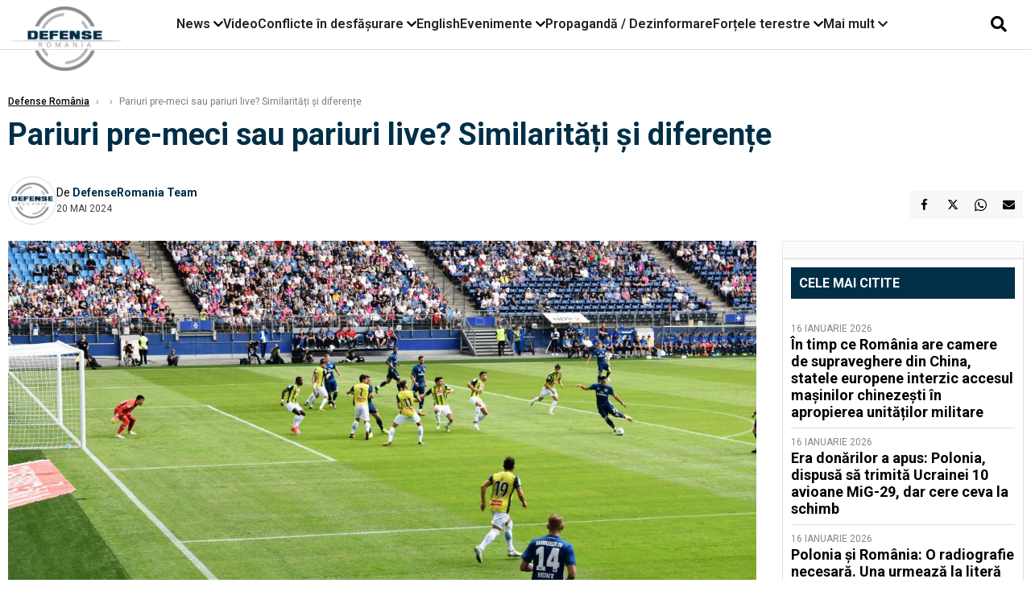

--- FILE ---
content_type: text/html; charset=UTF-8
request_url: https://www.defenseromania.ro/pariuri-pre-meci-sau-pariuri-live-similaritati-si-diferente_628369.html
body_size: 17961
content:
<!DOCTYPE html>
<html lang="ro">

<head>
    <meta charset="UTF-8">
    <meta name="language" content="Romanian" />
    <title>Pariuri pre-meci sau pariuri live? Similarități și diferențe  | Defense România    </title>
    <meta name="description" content="În lumea sportului, totul pare să fie învăluit de emoție și dinamism. Competițiile acerbe și pasiunea suporterilor din tribune conturează parcă un segment..." />
    <meta name="viewport" content="width=device-width, initial-scale=1.0">

    <link rel="shortcut icon" href="/favicon.png?v=2">
    <link rel="icon" type="image/x-icon" href="/favicon.png?v=2">
    <link rel="shortcut icon" type="image/vnd.microsoft.icon" href="/favicon.png?v=2">

            <link rel="canonical" href="https://www.defenseromania.ro/pariuri-pre-meci-sau-pariuri-live-similaritati-si-diferente_628369.html" />
                <link rel="amphtml" href="https://www.defenseromania.ro/amp/pariuri-pre-meci-sau-pariuri-live-similaritati-si-diferente_628369.html">
                    <script type="application/ld+json">
                {"@context":"http:\/\/schema.org","@type":"BreadcrumbList","itemListElement":[{"@type":"ListItem","position":1,"item":{"name":"Defense Rom\u00e2nia","@id":"https:\/\/www.defenseromania.ro"}},{"@type":"ListItem","position":2,"item":{"name":null,"@id":"https:\/\/www.defenseromania.ro\/"}},{"@type":"ListItem","position":3,"item":{"name":"Pariuri pre-meci sau pariuri live? Similarit\u0103\u021bi \u0219i diferen\u021be","@id":"https:\/\/www.defenseromania.ro\/pariuri-pre-meci-sau-pariuri-live-similaritati-si-diferente_628369.html"}}]}            </script>
                <script type="application/ld+json">
                {"@context":"http:\/\/schema.org","@type":"NewsArticle","mainEntityOfPage":{"@type":"WebPage","@id":"https:\/\/www.defenseromania.ro\/pariuri-pre-meci-sau-pariuri-live-similaritati-si-diferente_628369.html"},"headline":"Pariuri pre-meci sau pariuri live? Similarit\u0103\u021bi \u0219i diferen\u021be","image":{"@type":"ImageObject","url":"https:\/\/www.defenseromania.ro\/thumbs\/amp\/2024\/05\/20\/pariuri-pre-meci-sau-pariuri-live-similaritati-si-diferente-58310.webp","width":1200,"height":675},"datePublished":"2024-05-20T15:13:10+03:00","dateModified":"2024-05-20T15:13:28+03:00","publisher":{"@type":"NewsMediaOrganization","id":"https:\/\/www.defenseromania.ro\/#publisher","name":"Defense Rom\u00e2nia","url":"https:\/\/www.defenseromania.ro","logo":{"@type":"ImageObject","url":"https:\/\/media.defenseromania.ro\/assets_v2\/images\/logo_defense.png?v=2"}},"description":"\u00cen lumea sportului, totul pare s\u0103 fie \u00eenv\u0103luit de emo\u021bie \u0219i dinamism. Competi\u021biile acerbe \u0219i pasiunea suporterilor din tribune contureaz\u0103 parc\u0103 un segment...","author":{"@type":"Person","@id":"https:\/\/www.defenseromania.ro\/autori\/defenseromania-team.html","name":"DefenseRomania Team","url":"https:\/\/www.defenseromania.ro\/autori\/defenseromania-team.html"}}            </script>
            <meta name="expires" content="never" />
    <meta name="revisit-after" content="whenever" />
            <meta name="robots" content="follow, index, max-snippet:-1, max-video-preview:-1, max-image-preview:large" />
        <meta name="theme-color" content="#292c33" />

    <meta name="robots" content="max-image-preview:large">

                <meta property="og:title" content="Pariuri pre-meci sau pariuri live? Similarități și diferențe" />
                    <meta property="og:description" content="În lumea sportului, totul pare să fie învăluit de emoție și dinamism. Competițiile acerbe și pasiunea suporterilor din tribune conturează parcă un segment..." />
                    <meta property="og:image" content="https://www.defenseromania.ro/thumbs/amp/2024/05/20/pariuri-pre-meci-sau-pariuri-live-similaritati-si-diferente-58310.webp" />
                    <meta property="og:image:width" content="1200" />
                    <meta property="og:image:height" content="675" />
                    <meta property="og:url" content="https://www.defenseromania.ro/pariuri-pre-meci-sau-pariuri-live-similaritati-si-diferente_628369.html" />
                    <meta property="og:type" content="article" />
        
    
    <link rel="preload" href="https://www.defenseromania.ro/static/css/normalize.css" as="style">
    <link rel="preload" href="https://www.defenseromania.ro/static/css/owl.carousel.min.css" as="style" />
    <link rel="preload" href="https://www.defenseromania.ro/static/css/video-js.css" as="style">
    <link rel="preload" href="https://www.defenseromania.ro/static/css/dcnews-style.css?v=1768723022" as="style">
    <link rel="preconnect" href="https://fonts.googleapis.com">
    <link rel="preconnect" href="https://fonts.gstatic.com" crossorigin>

    <link href="https://fonts.googleapis.com/css2?family=Playfair+Display:ital,wght@0,400..900;1,400..900&family=Roboto:ital,wght@0,100..900;1,100..900&display=swap" rel="stylesheet">

    <link rel="stylesheet" href="https://www.defenseromania.ro/static/css/owl.carousel.min.css" type="text/css" />
    <link rel="stylesheet" href="https://www.defenseromania.ro/static/css/font-awesome-all.min.css?v=3" type="text/css" />

    <link rel="stylesheet" href="https://www.defenseromania.ro/static/css/video-js.css">
    <link rel="stylesheet" href="https://www.defenseromania.ro/static/css/dcnews-style.css?v=1768723022">

    <!-- Google tag (gtag.js)-->
    <script async src="https://www.googletagmanager.com/gtag/js?id=G-PMZ80LKM72"></script>
    <script>
        window.dataLayer = window.dataLayer || [];

        function gtag() {
            dataLayer.push(arguments);
        }

        gtag('consent', 'default', {
            'ad_storage': 'denied',
            'analytics_storage': 'granted',
            'ad_user_data': 'denied',
            'ad_personalization': 'denied'
        });

        gtag('js', new Date());

        gtag('config', 'G-PMZ80LKM72');
    </script>

    <script src="https://fundingchoicesmessages.google.com/i/pub-7670433186403461?ers=1"></script>
    <script src="https://securepubads.g.doubleclick.net/tag/js/gpt.js" crossorigin="anonymous" async></script>

            <script type="text/javascript">
            function toggleMore() {
                $('.overlay_wrapper').toggleClass('active');
                $('.logo_fl ').toggleClass('small');
            }

            function toggleSearch() {
                $('.icon_menu_search').toggleClass('active');
                $('.gcse-wrapper').toggleClass('active');
            }
        </script>

        
        <script>
            var articles = [{"article_title":"Iarna cea lung\u0103 pentru Ucraina. Guvernul de la Kiev a anun\u021bat c\u0103 nu mai are nicio central\u0103 electric\u0103 complet func\u021bional\u0103","article_url":"https:\/\/www.defenseromania.ro\/iarna-cea-lunga-pentru-ucraina-guvernul-de-la-kiev-a-anuntat-ca-nu-mai-are-nicio-centrala-electrica-complet-functionala_640183.html"},{"article_title":"SUA au livrat anul trecut 195 de avioane F-35 \"invizibile\", un record. Rusia \"trop\u0103ie\" cu Su-57 pe l\u00e2ng\u0103 elefantul F-35, dar cifrele ru\u0219ilor spun totul","article_url":"https:\/\/www.defenseromania.ro\/sua-au-livrat-anul-trecut-195-de-avioane-f-35-invizibile-un-record-rusia-tropaie-cu-su-57-pe-langa-elefantul-f-35-dar-cifrele-rusilor-spun-totul_640189.html"},{"article_title":"Avioane L-159, noile \"v\u00e2n\u0103toare\" de drone ruse\u0219ti ale Ucrainei? Cehii spun c\u0103 pot rezolva problema UAV-urilor ruse","article_url":"https:\/\/www.defenseromania.ro\/avioane-l-159-noile-vanatoare-de-drone-rusesti-ale-ucraina-cehii-spun-ca-pot-rezolva-problema-uav-urilor-ruse_640181.html"},{"article_title":"Diploma\u021bie militar\u0103: Danemarca invit\u0103 SUA s\u0103 participe la manevrele militare europene din Groenlanda, \u00eentr-un moment \u00een care anexarea uria\u0219ei insule provoac\u0103 frisoane","article_url":"https:\/\/www.defenseromania.ro\/diplomatie-militara-danemarca-invita-sua-sa-participe-la-manevrele-militare-europene-din-groenlanda-intr-un-moment-in-care-anexarea-uriasei-insule-provoaca-frisoane_640186.html"},{"article_title":"Bruxelles-ul inten\u021bioneaz\u0103 s\u0103 elimine tehnologiile chineze din infrastructura critic\u0103","article_url":"https:\/\/www.defenseromania.ro\/bruxelles-ul-intentioneaza-sa-elimine-tehnologiile-chineze-din-infrastructura-critica_640190.html"}]        </script>

                    

            <script>
                            </script>
        
    


                        <meta name="publish-date" content="2024-05-20T15:13:10+03:00" />
            <meta property="article:modified_time" content="2024-05-20T15:13:28+03:00" />
            <meta name="cXenseParse:publishtime" content="2024-05-20T12:13:10Z" />
            <meta name="cXenseParse:pageclass" content="article" />
            <meta property="cXenseParse:author" content="9872ed9fc2" />
                <meta name="cXenseParse:url" content="https://www.defenseromania.ro/pariuri-pre-meci-sau-pariuri-live-similaritati-si-diferente_628369.html" />
    
                            
<!--Gemius video outstream sticky floating-->
<!--<script src="https://publisher.caroda.io/videoPlayer/caroda.min.js?ctok=6a2afe4b095653261466" crossorigin="anonymous" defer></script>-->
<!--End Gemius video outstream sticky floating-->
<!--<script async src="https://securepubads.g.doubleclick.net/tag/js/gpt.js" crossorigin="anonymous"></script>-->

<script >
    var googletag = googletag || {};googletag.cmd = googletag.cmd || [];
    googletag.cmd.push(function() {


        /*Billboard_responsive desktop si mobil, hp under main*/
        googletag.defineSlot("/1473368974/defenseromania_gpt/billboard_responsive", [[970,90], [970,200], [970,250], [728, 90], [728, 200], [750, 100], [750, 200], [750, 250], [750,300], [300, 250], [320, 50], [320, 100], [336, 250], [336, 280]], "div-gpt-defenseromania_gpt-billboard_responsive")
            .defineSizeMapping(
                googletag
                    .sizeMapping()
                    .addSize([990, 0],  [[970,90], [970,200], [970,250]])
                    .addSize([800, 0],  [[728, 90], [728, 200], [750, 100], [750, 200], [750, 250], [750,300]])
                    .addSize([336, 0],  [[300, 250], [320, 50], [320, 100], [336, 250], [336, 280]])
                    .addSize([320, 0],  [[300, 250], [320, 50], [320, 100]])
                    .addSize([0, 0], [])
                    .build()
            )
            .addService(googletag.pubads());

        /*End Billboard_responsive desktop si mobil, hp under main*/

        /*Billboard2_responsive desktop si mobil, hp above video box*/
        googletag.defineSlot("/1473368974/defenseromania_gpt/billboard2_responsive", [[970,90], [970,200], [970,250], [728, 90], [728, 200], [750, 100], [750, 200], [750, 250], [750,300], [300, 250], [300, 600], [320, 50], [320, 100], [336, 250], [336, 280]], "div-gpt-defenseromania_gpt-billboard2_responsive")
            .defineSizeMapping(
                googletag
                    .sizeMapping()
                    .addSize([990, 0],  [[970,90], [970,200], [970,250]])
                    .addSize([800, 0],  [[728, 90], [728, 200], [750, 100], [750, 200], [750, 250], [750,300]])
                    .addSize([336, 0],  [[300, 250], [300, 600], [320, 50], [320, 100], [336, 250], [336, 280]])
                    .addSize([320, 0],  [[300, 250], [300, 600], [320, 50], [320, 100]])
                    .addSize([0, 0], [])
                    .build()
            )
            .addService(googletag.pubads());

        /*End Billboard2_responsive desktop si mobil, hp above video box*/

        /*Billboard3_responsive desktop si mobil, hp under Conflicte in desfasurare*/
        googletag.defineSlot("/1473368974/defenseromania_gpt/billboard3_responsive", [[970,90], [970,200], [970,250], [728, 90], [728, 200], [750, 100], [750, 200], [750, 250], [750,300], [300, 250], [300, 600], [320, 50], [320, 100], [336, 250], [336, 280]], "div-gpt-defenseromania_gpt-billboard3_responsive")
            .defineSizeMapping(
                googletag
                    .sizeMapping()
                    .addSize([990, 0],  [[970,90], [970,200], [970,250]])
                    .addSize([800, 0],  [[728, 90], [728, 200], [750, 100], [750, 200], [750, 250], [750,300]])
                    .addSize([336, 0],  [[300, 250], [300, 600], [320, 50], [320, 100], [336, 250], [336, 280]])
                    .addSize([320, 0],  [[300, 250], [300, 600], [320, 50], [320, 100]])
                    .addSize([0, 0], [])
                    .build()
            )
            .addService(googletag.pubads());

        /*End Billboard3_responsive desktop si mobil, hp under Conflicte in desfasurare*/

        /*box1_horizontal desktop and mobile, article under Main Photo*/
        googletag.defineSlot("/1473368974/defenseromania_gpt/box1_horizontal", [[300,250], [320,50], [320,100], [336,250], [336,280], [728,90], [728,200], [750,250], [750,300], [900, 200], [900, 250]], "div-gpt-defenseromania_gpt-box1_horizontal")
            .defineSizeMapping(
                googletag
                    .sizeMapping()
                    .addSize([990, 0],  [ [728,90], [728,200], [750,250], [750,300], [900,200], [900,250]])
                    .addSize([770, 0],  [ [728,90], [728,200], [750,250], [750,300]])
                    .addSize([336, 0],  [ [300,250], [320,50], [320,100], [336,250], [336,280]])
                    .addSize([320, 0],  [ [300,250], [320,50], [320,100]])
                    .addSize([0, 0], [])
                    .build()
            )
            .addService(googletag.pubads());
        /*End box1_horizontal desktop and mobile, article under Main Photo*/

        /*box2_horizontal desktop and mobile, article under Article text*/
        googletag.defineSlot("/1473368974/defenseromania_gpt/box2_horizontal", [[300,250], [300,600], [320,50], [320,100], [336,250], [336,280], [728,90], [728,200], [750,250], [750,300], [900, 200], [900, 250]], "div-gpt-defenseromania_gpt-box2_horizontal")
            .defineSizeMapping(
                googletag
                    .sizeMapping()
                    .addSize([990, 0],  [ [728,90], [728,200], [750,250], [750,300], [900,200], [900,250]])
                    .addSize([770, 0],  [ [728,90], [728,200], [750,250], [750,300]])
                    .addSize([336, 0],  [ [300,250], [300,600], [320,50], [320,100], [336,250], [336,280]])
                    .addSize([320, 0],  [ [300,250], [300,600], [320,50], [320,100]])
                    .addSize([0, 0], [])
                    .build()
            )
            .addService(googletag.pubads());
        /*End box2_horizontal desktop and mobile, article under Article text*/

        /*box1_right desktop coloana dreapta prima pozitie*/
        googletag.defineSlot("/1473368974/defenseromania_gpt/box1_right", [[300,250], [300,600]], "div-gpt-defenseromania_gpt-box1_right")
            .defineSizeMapping(
                googletag
                    .sizeMapping()
                    .addSize([320, 0],  [[300,250], [300,600]])
                    .addSize([0, 0], [])
                    .build()
            )
            .addService(googletag.pubads());
        /*End box1_right desktop coloana dreapta prima pozitie*/

        /*box2_right video page*/
        googletag.defineSlot("/1473368974/defenseromania_gpt/box2_right_video", [[300,100], [300,200], [300,250]], "div-gpt-defenseromania_gpt-box2_right_video")
            .defineSizeMapping(
                googletag
                    .sizeMapping()
                    .addSize([320, 0],  [[300,100], [300,200], [300,250]])
                    .addSize([0, 0], [])
                    .build()
            )
            .addService(googletag.pubads());
        /*End box2_right video page*/


                                googletag.pubads().setTargeting('defense_category', [] );
        
        


        googletag.pubads().enableSingleRequest();

        function logGptSlots(label = '[GPT DEBUG]') {
            if (!window.googletag || !googletag.pubads) {
                console.warn(label, 'googletag not ready');
                return;
            }

            googletag.cmd.push(() => {
                const slots = googletag.pubads().getSlots();

                if (!slots || !slots.length) {
                    console.warn(label, 'no slots defined');
                    return;
                }

                console.group(`${label} ${slots.length} slot(s)`);

                slots.forEach((slot, i) => {
                    const divId = slot.getSlotElementId();
                    const path = slot.getAdUnitPath();

                    const sizes = slot.getSizes()
                        .map(s => s.getWidth() + 'x' + s.getHeight());

                    const targeting = slot.getTargetingMap
                        ? slot.getTargetingMap()
                        : {};

                    const response = slot.getResponseInformation
                        ? slot.getResponseInformation()
                        : null;

                    console.group(`Slot #${i + 1}: ${divId}`);
                    console.log('adUnitPath:', path);
                    console.log('sizes:', sizes);
                    console.log('targeting:', targeting);
                    console.log('response:', response);
                    console.groupEnd();
                });

                console.groupEnd();
            });
        }
        logGptSlots('[AFTER INIT]');
        googletag.cmd.push(() => {
            googletag.pubads().addEventListener('slotRenderEnded', (e) => {
                console.log('[GPT RENDER]', {
                    divId: e.slot.getSlotElementId(),
                    adUnitPath: e.slot.getAdUnitPath(),
                    isEmpty: e.isEmpty,
                    size: e.size,
                    creativeId: e.creativeId,
                    lineItemId: e.lineItemId
                });
            });
        });

        googletag.pubads().disableInitialLoad();
        googletag.enableServices();

    });


</script>                                        <meta name="google-site-verification" content="" />

    
    <script>
        var home = 0;
        var new_website = 1;
    </script>

    

    <style>
        @media screen and (max-width: 500px) {
            .burger-wrapper {
                display: inline-block;
                width: 40%;
                vertical-align: middle;
            }

            #nav-icon3 {
                width: 20px;
                height: 15px;
                position: relative;
                margin: 20px;
                margin-left: 15px;
                -webkit-transform: rotate(0deg);
                -moz-transform: rotate(0deg);
                -o-transform: rotate(0deg);
                transform: rotate(0deg);
                -webkit-transition: .5s ease-in-out;
                -moz-transition: .5s ease-in-out;
                -o-transition: .5s ease-in-out;
                transition: .5s ease-in-out;
                cursor: pointer;
            }

            #nav-icon3 span:nth-child(1) {
                top: 0;
            }

            #nav-icon3 span {
                display: block;
                position: absolute;
                height: 2px;
                width: 100%;
                background: #3a2a77;
                opacity: 1;
                left: 0;
                -webkit-transform: rotate(0deg);
                -moz-transform: rotate(0deg);
                -o-transform: rotate(0deg);
                transform: rotate(0deg);
                -webkit-transition: .25s ease-in-out;
                -moz-transition: .25s ease-in-out;
                -o-transition: .25s ease-in-out;
                transition: .25s ease-in-out;
            }

            .logo {
                text-align: center;
                vertical-align: middle;
                margin-bottom: 10px;
                margin-top: 11px;
                padding: 0;
                width: 20%;
                display: inline-block;
            }

            .nxt_menu,
            .nxt_menu_v2 {
                opacity: 0;
                width: 100%;
                position: absolute;
                top: -700px;
                background: #261f3d;
                z-index: 110;
                -webkit-box-shadow: 0 5px 30px 0px #000000;
                -moz-box-shadow: 0 5px 30px 0px #000000;
                box-shadow: 0 5px 30px 0px #000000;
                -webkit-transition: all ease-out .2s;
                -moz-transition: all ease-out .2s;
                -o-transition: all ease-out .2s;
                transition: all ease-out .2s;
            }

            .is_visible {
                opacity: 1;
                top: 0;
            }

            .nxt_menu_v2 h3 {
                display: inline-block;
                color: #fff;
                margin: 0 auto;
                line-height: 52px;
                font-size: 20px;
            }

            .subMenu_header {
                text-align: center;
                margin-bottom: 10px;
                height: 52px;
                padding-bottom: 10px;
                border-bottom: 1px solid #fff;
            }

            .subMenu_header i {
                position: absolute;
                left: 20px;
                top: 25px;
                font-size: 20px;
            }

            .nxt_menu_item .fa-caret-right {
                padding: 20px;
                position: absolute;
                bottom: -11px;
                font-size: 18px;
                color: #fff;
                right: 30px;
            }

            .nxt_menu_content {
                margin: 2%;
                color: #fff;
            }

            .nxt_menu_item {
                font-weight: 600;
                font-size: 13px;
                padding: 10px;
                padding-right: 0;
                position: relative;
                width: 48%;
                font-weight: 600;
                box-sizing: border-box;
                display: inline-block;
                vertical-align: middle;
            }

            .nxt_menu_item a {
                color: #fff;
            }

            .nxt_menu_item.selected a {
                color: #fecb30;
                font-weight: 800
            }

            .icon_menu_close {
                width: 50px;
                object-fit: contain;
                position: absolute;
                left: 12px;
                top: 10px;
                padding: 10px;
                cursor: pointer;
            }
        }
    </style>
    <script>
        var menuStack = [];

        function showSubmenu(id, name, url) {
            if (id != menuStack[menuStack.length - 1] && menuStack.length) {
                // $("#subMenu"+menuStack[menuStack.length-1]).slideUp("fast", function() {
                // 	$("#subMenu"+id).slideDown("fast");
                // });
                hide(document.getElementById("subMenu" + menuStack[menuStack.length - 1]));
                show(document.getElementById("subMenu" + id));
            } else {
                show(document.getElementById("subMenu" + id));
            }
            if (name != "") document.querySelector("#subMenu" + id + " .nxt_menu_v2_title").innerHTML = name;
            if (url != "") document.querySelector("#subMenu" + id + " .first a").innerHTML = name;
            if (url != "") document.querySelector("#subMenu" + id + " .first a").href = url;

            if ((menuStack.length == 0 || menuStack[menuStack.length - 1] != id) && id)
                menuStack.push(id);
        }

        function closeSubmenu(id) {
            hide(document.getElementById("subMenu" + id));
            menuStack.pop();
            if (menuStack.length)
                showSubmenu(menuStack[menuStack.length - 1], "", "");
        }

        function toggleMenu() {
            showSubmenu(0, "", "");
        }

        // Show an element
        var show = function(elem) {
            // elem.style.display = 'block';
            elem.classList.add('is_visible');
        };

        // Hide an element
        var hide = function(elem) {
            // elem.style.display = 'none';
            elem.classList.remove('is_visible');
        };
    </script>

    <script>
        var pool_results_enabled = 1    </script>
</head>

<body class="body-new body-article">

    <!-- Google Tag Manager (noscript) -->     <script>
        var ad = document.createElement('div');
        ad.id = 'AdSense';
        ad.className = 'AdSense';
        ad.style.display = 'block';
        ad.style.position = 'absolute';
        ad.style.top = '-1px';
        ad.style.height = '1px';
        document.body.appendChild(ad);
    </script>
    <div id="fb-root"></div>

    
    <div class="header_all_wrapper desktop_only">
        <div class="header_all" id="header_all">
            <div class="header_wrapper">
                <div id="header">
                    <div class="header_v2_left">
                        <a class="logo_fl" id="logo_fl" href="/" title="" rel="nofollow"></a>
                    </div>
                    <div class="header_v2_center">
                        <nav class="nav" itemscope="" itemtype="http://www.schema.org/SiteNavigationElement">
                            <ul class="nav-list">
                                                                    <li class="nav-list-item" itemprop="name" data-toggle-submenu="100">
                                        <a href="https://www.defenseromania.ro/news" title="News" class="nav-list-item-link " itemprop="url">News</a>
                                                                                    <i class="fa fa-chevron-down"></i>
                                            <ul class="sbmneu" id="submenu_100">
                                                                                                    <li>
                                                        <a href="https://www.defenseromania.ro/news/uniunea-europeana" title="Uniunea Europeană" class="nav-list-item-link " itemprop="url">Uniunea Europeană</a>
                                                    </li>
                                                                                                    <li>
                                                        <a href="https://www.defenseromania.ro/news/securitate-energetica" title="Securitate energetică" class="nav-list-item-link " itemprop="url">Securitate energetică</a>
                                                    </li>
                                                                                                    <li>
                                                        <a href="https://www.defenseromania.ro/news/nato" title="NATO" class="nav-list-item-link " itemprop="url">NATO</a>
                                                    </li>
                                                                                            </ul>
                                                                            </li>
                                                                    <li class="nav-list-item" itemprop="name" >
                                        <a href="/video" title="Video" class="nav-list-item-link " itemprop="url">Video</a>
                                                                            </li>
                                                                    <li class="nav-list-item" itemprop="name" data-toggle-submenu="102">
                                        <a href="https://www.defenseromania.ro/conflicte-militare-in-desfasurare" title="Conflicte în desfășurare" class="nav-list-item-link " itemprop="url">Conflicte în desfășurare</a>
                                                                                    <i class="fa fa-chevron-down"></i>
                                            <ul class="sbmneu" id="submenu_102">
                                                                                                    <li>
                                                        <a href="https://www.defenseromania.ro/conflicte-militare-in-desfasurare/siria" title="Siria" class="nav-list-item-link " itemprop="url">Siria</a>
                                                    </li>
                                                                                                    <li>
                                                        <a href="https://www.defenseromania.ro/conflicte-militare-in-desfasurare/libia" title="Libia" class="nav-list-item-link " itemprop="url">Libia</a>
                                                    </li>
                                                                                                    <li>
                                                        <a href="https://www.defenseromania.ro/conflicte-militare-in-desfasurare/irak" title="Irak" class="nav-list-item-link " itemprop="url">Irak</a>
                                                    </li>
                                                                                                    <li>
                                                        <a href="https://www.defenseromania.ro/conflicte-militare-in-desfasurare/yemen" title="Yemen" class="nav-list-item-link " itemprop="url">Yemen</a>
                                                    </li>
                                                                                                    <li>
                                                        <a href="https://www.defenseromania.ro/conflicte-militare-in-desfasurare/ucraina" title="Ucraina" class="nav-list-item-link " itemprop="url">Ucraina</a>
                                                    </li>
                                                                                                    <li>
                                                        <a href="https://www.defenseromania.ro/conflicte-militare-in-desfasurare/israel" title="Israel" class="nav-list-item-link " itemprop="url">Israel</a>
                                                    </li>
                                                                                            </ul>
                                                                            </li>
                                                                    <li class="nav-list-item" itemprop="name" >
                                        <a href="https://www.defenseromania.ro/english" title="English" class="nav-list-item-link " itemprop="url">English</a>
                                                                            </li>
                                                                    <li class="nav-list-item" itemprop="name" data-toggle-submenu="106">
                                        <a href="https://www.defenseromania.ro/evenimente" title="Evenimente" class="nav-list-item-link " itemprop="url">Evenimente</a>
                                                                                    <i class="fa fa-chevron-down"></i>
                                            <ul class="sbmneu" id="submenu_106">
                                                                                                    <li>
                                                        <a href="https://www.defenseromania.ro/evenimente/industria-de-aparare" title="Industria de apărare" class="nav-list-item-link " itemprop="url">Industria de apărare</a>
                                                    </li>
                                                                                            </ul>
                                                                            </li>
                                                                    <li class="nav-list-item" itemprop="name" >
                                        <a href="https://www.defenseromania.ro/propaganda-dezinformare" title="Propagandă / Dezinformare" class="nav-list-item-link " itemprop="url">Propagandă / Dezinformare</a>
                                                                            </li>
                                                                    <li class="nav-list-item" itemprop="name" data-toggle-submenu="109">
                                        <a href="https://www.defenseromania.ro/forta-terestra" title="Forțele terestre" class="nav-list-item-link " itemprop="url">Forțele terestre</a>
                                                                                    <i class="fa fa-chevron-down"></i>
                                            <ul class="sbmneu" id="submenu_109">
                                                                                                    <li>
                                                        <a href="https://www.defenseromania.ro/forta-terestra/forte-speciale" title="Forțele speciale" class="nav-list-item-link " itemprop="url">Forțele speciale</a>
                                                    </li>
                                                                                            </ul>
                                                                            </li>
                                                                                                <li class="nav-list-item" itemprop="name" data-toggle-submenu="0">
                                    <a href="javascript:void(0);" title="Mai mult" class="nav-list-item-link" itemprop="url">Mai mult <i class="fa fa-chevron-down"></i></a>
                                    <ul class="sbmneu" id="submenu_0">
                                                                                    <li>
                                                <a href="https://www.defenseromania.ro/forta-navala" title="Forțele navale" class="nav-list-item-link " itemprop="url">Forțele navale</a>
                                            </li>
                                                                                    <li>
                                                <a href="https://www.defenseromania.ro/forta-aeriana" title="Forțele aeriene" class="nav-list-item-link " itemprop="url">Forțele aeriene</a>
                                            </li>
                                                                                    <li>
                                                <a href="https://www.defenseromania.ro/cyber" title="Cyber" class="nav-list-item-link " itemprop="url">Cyber</a>
                                            </li>
                                                                                    <li>
                                                <a href="https://www.defenseromania.ro/terorism" title="Terorism" class="nav-list-item-link " itemprop="url">Terorism</a>
                                            </li>
                                                                                    <li>
                                                <a href="https://www.defenseromania.ro/industrie-de-aparare" title="Industria de apărare" class="nav-list-item-link " itemprop="url">Industria de apărare</a>
                                            </li>
                                                                                    <li>
                                                <a href="https://www.defenseromania.ro/strategica" title="Strategica" class="nav-list-item-link " itemprop="url">Strategica</a>
                                            </li>
                                                                                    <li>
                                                <a href="https://www.defenseromania.ro/istorie" title="Istorie" class="nav-list-item-link " itemprop="url">Istorie</a>
                                            </li>
                                                                                    <li>
                                                <a href="https://www.defenseromania.ro/intelligence" title="Intelligence" class="nav-list-item-link " itemprop="url">Intelligence</a>
                                            </li>
                                                                            </ul>
                                </li>
                                                            </ul>
                        </nav>
                    </div>
                    <div class="header_v2_right">
                        <div class="icon_wrapper">
                            <i class="fa fa-search" onclick="toggleSearch();"></i>

                            <div class="gcse-wrapper" id="gcse-wrapper">
                                <form name="" action="/cauta" method="get" id="searchSiteForm">
                                    <input type="text" class="nxt_searchInput" id="nxt_searchInput" name="q" placeholder="Scrie aici pentru a căuta">
                                    <button type="submit" class="nxt_searchSubmit" value="">
                                        <img src="https://media.dcnews.ro/assets/images/icon_search_desktop.png" class="icon_menu_search" width="20" height="18">
                                    </button>
                                </form>
                            </div>
                        </div>
                    </div>
                </div>
            </div>


                    </div>
    </div>

    <header class="mobile_only">
        <div class="headerMobile">
            <div class="logo" style="">
                <a href="/" class="prerender">
                    <img src="https://media.defenseromania.ro/assets_v2/images/logo_defense.png?v=2" width="50" alt="Defense România" />
                </a>
            </div>
            <div class="right">
                <div class="burger-wrapper">
                    <div id="mobileBurgerNav" onClick="toggleNavMenu();">
                        <i class="fa-solid fa-bars"></i>
                        <i class="fa-solid fa-xmark"></i>
                    </div>
                </div>
            </div>
        </div>
        <div id="navigationMobile">
            <div id="navigationMobileSearch">
                <form action="/cauta" method="get">
                    <div class="mobileSearch">
                        <input type="text" name="q" placeholder="Caută articol...">
                        <button type="submit" class="mobileSearchButton">
                            <i class="fa-solid fa-magnifying-glass"></i>
                        </button>
                    </div>
                </form>
            </div>
                                                <div class="mobileMenuHead" id="mobileMenuHead_100">
                        <div class="mobileMenuItem" id="mobileMenuItem_100" onClick="toggleSubmenu(100);">
                            <span>News</span>
                            <i class="fa-solid fa-chevron-down"></i>
                        </div>
                    </div>
                    <div class="mobileSubmenuContainer" id="mobileSubmenu_100">
                        <div class="mobileMenuItem"> <a href="https://www.defenseromania.ro/news">News</a></div>
                                                    <div class="mobileMenuItem"> <a href="https://www.defenseromania.ro/news/uniunea-europeana">Uniunea Europeană</a></div>
                                                    <div class="mobileMenuItem"> <a href="https://www.defenseromania.ro/news/securitate-energetica">Securitate energetică</a></div>
                                                    <div class="mobileMenuItem"> <a href="https://www.defenseromania.ro/news/nato">NATO</a></div>
                                            </div>
                                                                <div class="mobileMenuHead">
                        <div class="mobileMenuItem"> <a href="/video">Video </a></div>
                    </div>
                                                                <div class="mobileMenuHead" id="mobileMenuHead_102">
                        <div class="mobileMenuItem" id="mobileMenuItem_102" onClick="toggleSubmenu(102);">
                            <span>Conflicte în desfășurare</span>
                            <i class="fa-solid fa-chevron-down"></i>
                        </div>
                    </div>
                    <div class="mobileSubmenuContainer" id="mobileSubmenu_102">
                        <div class="mobileMenuItem"> <a href="https://www.defenseromania.ro/conflicte-militare-in-desfasurare">Conflicte în desfășurare</a></div>
                                                    <div class="mobileMenuItem"> <a href="https://www.defenseromania.ro/conflicte-militare-in-desfasurare/siria">Siria</a></div>
                                                    <div class="mobileMenuItem"> <a href="https://www.defenseromania.ro/conflicte-militare-in-desfasurare/libia">Libia</a></div>
                                                    <div class="mobileMenuItem"> <a href="https://www.defenseromania.ro/conflicte-militare-in-desfasurare/irak">Irak</a></div>
                                                    <div class="mobileMenuItem"> <a href="https://www.defenseromania.ro/conflicte-militare-in-desfasurare/yemen">Yemen</a></div>
                                                    <div class="mobileMenuItem"> <a href="https://www.defenseromania.ro/conflicte-militare-in-desfasurare/ucraina">Ucraina</a></div>
                                                    <div class="mobileMenuItem"> <a href="https://www.defenseromania.ro/conflicte-militare-in-desfasurare/israel">Israel</a></div>
                                            </div>
                                                                <div class="mobileMenuHead">
                        <div class="mobileMenuItem"> <a href="https://www.defenseromania.ro/english">English </a></div>
                    </div>
                                                                <div class="mobileMenuHead" id="mobileMenuHead_106">
                        <div class="mobileMenuItem" id="mobileMenuItem_106" onClick="toggleSubmenu(106);">
                            <span>Evenimente</span>
                            <i class="fa-solid fa-chevron-down"></i>
                        </div>
                    </div>
                    <div class="mobileSubmenuContainer" id="mobileSubmenu_106">
                        <div class="mobileMenuItem"> <a href="https://www.defenseromania.ro/evenimente">Evenimente</a></div>
                                                    <div class="mobileMenuItem"> <a href="https://www.defenseromania.ro/evenimente/industria-de-aparare">Industria de apărare</a></div>
                                            </div>
                                                                <div class="mobileMenuHead">
                        <div class="mobileMenuItem"> <a href="https://www.defenseromania.ro/propaganda-dezinformare">Propagandă / Dezinformare </a></div>
                    </div>
                                                                <div class="mobileMenuHead" id="mobileMenuHead_109">
                        <div class="mobileMenuItem" id="mobileMenuItem_109" onClick="toggleSubmenu(109);">
                            <span>Forțele terestre</span>
                            <i class="fa-solid fa-chevron-down"></i>
                        </div>
                    </div>
                    <div class="mobileSubmenuContainer" id="mobileSubmenu_109">
                        <div class="mobileMenuItem"> <a href="https://www.defenseromania.ro/forta-terestra">Forțele terestre</a></div>
                                                    <div class="mobileMenuItem"> <a href="https://www.defenseromania.ro/forta-terestra/forte-speciale">Forțele speciale</a></div>
                                            </div>
                                                                <div class="mobileMenuHead">
                        <div class="mobileMenuItem"> <a href="https://www.defenseromania.ro/forta-navala">Forțele navale </a></div>
                    </div>
                                                                <div class="mobileMenuHead">
                        <div class="mobileMenuItem"> <a href="https://www.defenseromania.ro/forta-aeriana">Forțele aeriene </a></div>
                    </div>
                                                                <div class="mobileMenuHead">
                        <div class="mobileMenuItem"> <a href="https://www.defenseromania.ro/cyber">Cyber </a></div>
                    </div>
                                                                <div class="mobileMenuHead">
                        <div class="mobileMenuItem"> <a href="https://www.defenseromania.ro/terorism">Terorism </a></div>
                    </div>
                                                                <div class="mobileMenuHead">
                        <div class="mobileMenuItem"> <a href="https://www.defenseromania.ro/industrie-de-aparare">Industria de apărare </a></div>
                    </div>
                                                                <div class="mobileMenuHead">
                        <div class="mobileMenuItem"> <a href="https://www.defenseromania.ro/strategica">Strategica </a></div>
                    </div>
                                                                <div class="mobileMenuHead">
                        <div class="mobileMenuItem"> <a href="https://www.defenseromania.ro/istorie">Istorie </a></div>
                    </div>
                                                                <div class="mobileMenuHead">
                        <div class="mobileMenuItem"> <a href="https://www.defenseromania.ro/intelligence">Intelligence </a></div>
                    </div>
                            
            <div id="navigationMobileApps" style="padding: 15px 8px;">
                <span style="font-size: 16px;line-height: 35px;font-family: Helvetica,sans-serif;font-weight: 700; color:#000;">Poți descărca aplicația:</span><br />
                <div id="mobileAppLinks">
                    <a href='https://apps.apple.com/us/app/defenseromania/id1394093754'><img alt='Get it on App Store' class="lazy" src="https://media.dcnews.ro/nxthost/app-store-logo.png" height="40" width="116" /></a>
                    <a href='https://play.google.com/store/apps/details?id=com.nxthub.defenseromania&hl=en_SG&gl=RO'><img alt='Get it on Google Play' class="lazy" src="https://media.dcnews.ro/nxthost/play_store_logo.2.png" height="40" width="116" /></a>
                </div>
            </div>
        </div>
    </header>

    <script>
        function toggleNavMenu() {
            $('html').toggleClass('navActive');
            $('body').toggleClass('navActive');
            $('#mobileBurgerNav').toggleClass('active');
            $('#navigationMobile').toggleClass('active');
        }

        function toggleSubmenu(id) {
            $('.mobileSubmenuContainer').not('#mobileSubmenu_' + id).removeClass('active');
            $('.mobileMenuItem').not('#mobileMenuHead_' + id).removeClass('active');
            $('#mobileSubmenu_' + id).toggleClass('active');
            $('#mobileMenuHead_' + id).toggleClass('active');
        }
    </script>

    <!--Branging U shaped-->
    <div class="desktop-only" style="width: 1200px; margin: 0 auto">
        <div class="" style="position: relative; width:1200px;/*height:250px;*/">

        </div>
    </div>

    <!--End Branging U shaped-->

    <div class="page">
        <div class="Content">
            

    <div class="container_fixed_width">

<div class="content-fixed spliter" style="background-color: transparent">
        <div class="elements" style="width:100%; ">
                
<div>
    <div class="article-info">
                <div id="location">
            <a href="https://www.defenseromania.ro/">Defense România</a>
                            <span>&rsaquo;</span>
                                    <a href="https://www.defenseromania.ro/" title=""></a>
                                <span>&rsaquo;</span>
                                    Pariuri pre-meci sau pariuri live? Similarități și diferențe                        </div>
        </div>
    <h1>

        
        Pariuri pre-meci sau pariuri live? Similarități și diferențe
        </h1>

    
    <div class="article-meta">
        <div class="article-meta-container">
                            <div class="article-author-image">
                                            <img src="/pictures/authors/name_6a1787a.png" alt="DefenseRomania Team">
                                    </div>
                        <div>
                <div class="article-authors">
                    <div>
                                                    De <a href="https://www.defenseromania.ro/autori/defenseromania-team.html">DefenseRomania Team</a>                                            </div>
                </div>
                <span class="time"> 20 MAI 2024</span>
            </div>
        </div>

                    <div class="social-share" style="margin-top: 10px">
                <a class="facebook" target="_blank" href="https://facebook.com/sharer/sharer.php?u=https://www.defenseromania.ro/pariuri-pre-meci-sau-pariuri-live-similaritati-si-diferente_628369.html">
                    <i class="fa-brands fa-facebook-f"></i>
                </a>
                <a class="x-twitter" target="_blank" href="https://twitter.com/intent/tweet/?text=Pariuri pre-meci sau pariuri live? Similarități și diferențe&url=https://www.defenseromania.ro/pariuri-pre-meci-sau-pariuri-live-similaritati-si-diferente_628369.html">
                    <svg xmlns="http://www.w3.org/2000/svg" viewBox="0 0 448 512"><!--!Font Awesome Free v7.1.0 by @fontawesome - https://fontawesome.com License - https://fontawesome.com/license/free Copyright 2026 Fonticons, Inc.--><path d="M357.2 48L427.8 48 273.6 224.2 455 464 313 464 201.7 318.6 74.5 464 3.8 464 168.7 275.5-5.2 48 140.4 48 240.9 180.9 357.2 48zM332.4 421.8l39.1 0-252.4-333.8-42 0 255.3 333.8z"/></svg>                </a>
                <a class="whatsapp" target="_blank" href="https://web.whatsapp.com/send?text=Pariuri pre-meci sau pariuri live? Similarități și diferențe%20https://www.defenseromania.ro/pariuri-pre-meci-sau-pariuri-live-similaritati-si-diferente_628369.html">
                    <i class="fa-brands fa-whatsapp"></i>
                </a>
                <a class="email" target="_blank"  href="mailto:?subject=Defense România -  Pariuri pre-meci sau pariuri live? Similarități și diferențe &amp;body=Citește articolul aici: https://www.defenseromania.ro/pariuri-pre-meci-sau-pariuri-live-similaritati-si-diferente_628369.html">
                    <i class="fa-solid fa-envelope"></i>
                </a>
            </div>
            </div>
</div>



        </div>
</div>

    </div> <!-- /.container_fixed_width -->



    <div class="container_fixed_width">

<div class="content-fixed spliter mb40" style="background-color: transparent">
        <div class="elements" style="width:calc(75% - ((24px * 2)/ 3)); ">
                
<div class="poza-articol articleMainImage">
            
        <img class="img-16x9" loading="eager" fetchpriority="high"
             data-src="https://www.defenseromania.ro/thumbs/amp/2024/05/20/pariuri-pre-meci-sau-pariuri-live-similaritati-si-diferente-58310.webp"
             data-width="1200" data-speed="1" alt="waldemar-iiwypgkbdgm-unsplash_43934700"
             sizes="(max-width: 600px) 480px, (max-width: 900px) 800px, 1200px"
             srcset="
                    https://www.defenseromania.ro/thumbs/480x270/2024/05/20/pariuri-pre-meci-sau-pariuri-live-similaritati-si-diferente-58310.webp 480w,
                    https://www.defenseromania.ro/thumbs/800x450/2024/05/20/pariuri-pre-meci-sau-pariuri-live-similaritati-si-diferente-58310.webp 800w,
                    https://www.defenseromania.ro/thumbs/1200x675/2024/05/20/pariuri-pre-meci-sau-pariuri-live-similaritati-si-diferente-58310.webp 1200w">


    


</div>


<div class="text">

    <div class="article-abstract">
        <div class="article_description_new">În lumea sportului, totul pare să fie învăluit de emoție și dinamism. Competițiile acerbe și pasiunea suporterilor din tribune conturează parcă un segment aparte.</div>
    </div>

    <div class="articol_dec">
        <p style="text-align:left;">Toate aceste evenimente sunt oferite pe platforme. Plasarea de <strong>pariuri </strong>la <a href="https://don.ro/ro/sports">https://don.ro/ro/sports</a> este una din opțiunile viabile în acest sens. Sporturi mai populare sau mai puțin abordate sunt incluse în portofoliile de joc.</p>
<p style="text-align:left;">Cei ce frecventează platformele online ale cazinourilor, de multe ori intră și în secțiunea sportivă. Aici, indiferent că este vorba de fotbal sau nu, paleta de evenimente este ofertantă. La astfel de competiții, se poate participa în două moduri: live sau offline. Prin urmare, jucătorii pot plasa atât <strong>pariuri </strong>live, cât și pre-meci.</p>
                              <center><div class="ad-container" id="div-gpt-defenseromania_gpt-box1_horizontal"><script>googletag.cmd.push(() => { googletag.display("div-gpt-defenseromania_gpt-box1_horizontal"); });</script></div></center>
                              <p></p>
<h3 style="text-align:left;">Ce sunt pariurilor pre-meci</h3>
<p style="text-align:left;">Principala caracteristică a pariurilor pre-meci constă în faptul că pot fi plasate doar până la începerea jocului. Acest lucru poate limita într-o oarecare măsură deoarece aceste <strong>pariuri </strong>nu dau ocazia de a lua în calcul ce se întâmplă în teren în momentul desfășurării jocului. Prin urmare, în plasarea lor se pot avea în vedere aspecte precum istoricul echipei și punctele forte ale acesteia. </p>
<h3 style="text-align:left;">Cum se definesc pariurile live</h3>
<p style="text-align:left;">Pariurile live oferă o experiență puțin mai intensă de joc. Acestea pot fi plasate în timpul desfășurării meciului, deci implică mai multă atenție și emoție. Pariurile au implicit un caracter mai instant, fiind ajustate pe moment. Acestea sunt plasate în concordanță cu anumite aspecte din joc. Acestea pot consta în evoluția jocului, a echipei sau chiar a vremii.</p>
<h3 style="text-align:left;">Pre-meci versus live</h3>
<p style="text-align:left;">Un element de ajutor în acest proces de pariere constă în statisticile existente pe platforme. Acestea oferă o imagine de ansamblu asupra evoluției unei anumite echipe. Acest lucru ajută și la luarea deciziilor în procesul de pariere live. În cazul celor pre-meci, jucătorul are timp să cerceteze mai mult și să caute cota potrivită. Pe de o parte, mai mult timp poate ajuta la o informare mai profundă.</p>
<p style="text-align:left;">Spre deosebire de pariurile pre-meci, cele live au alocate cote mai mici. Însă, chiar și așa, plasarea de <strong>pariuri </strong>live vine cu avantajul de a ajusta în funcție de schimbări. Dacă la cele pre-meci timpul este un aliat, în cazul celor live nu se pune problema așa. În caz contrar, timpul este un element ce presează și determină luarea deciziilor rapide. </p>
<p style="text-align:left;">Tipologia pariurilor pre-meci, dar și live, este destul de vastă. Se poate paria pe multiple aspecte, incluzând scorul și numărul de goluri. Printre cele mai populare se numără și cele pe corner, cartonașe și handicap. Bineînțeles, acestea depind și de sportul respectiv. În unele cazuri pariurile diferă, dar tot sunt la îndemână mai multe variante.</p>
<h3 style="text-align:left;">Pe scurt</h3>
<p style="text-align:left;">Pariurile live, dar și cele pre-meci, vin cu experiențe de joc particularizate. Deși au multiple puncte în comun, se disting una de cealaltă. Cu toate acestea, amândouă își regăsesc locul în lumea jucătorilor. Evenimentele sportive de pe platforme lasă loc pentru toate tipurile de pariuri și de jucători.</p>
    </div>

</div>

<script>
    document.addEventListener("DOMContentLoaded", function () {
        const iframes = document.querySelectorAll("iframe[data-auto-height]");

        iframes.forEach(iframe => {
            iframe.addEventListener("load", function () {

                setTimeout(() => {
                    try {
                        const doc = iframe.contentWindow.document;
                        const height = doc.body.scrollHeight || doc.documentElement.scrollHeight;
                        iframe.style.height = height + "px";
                    } catch (e) {
                        console.warn("Iframe cross-domain, nu pot ajusta height-ul.");
                    }
                }, 500);

            });
        });
    });

</script>

<div class="container_fixed_width_900px">
    <div class="articol_dec">
            </div>
</div>
<div class="mb20">
<div class="articol_info">
    <div class="social-share">
        <a class="facebook" target="_blank" href="https://facebook.com/sharer/sharer.php?u=https://www.defenseromania.ro/pariuri-pre-meci-sau-pariuri-live-similaritati-si-diferente_628369.html">
            <i class="fa-brands fa-facebook-f"></i>
        </a>
        <a class="x-twitter" target="_blank" href="https://twitter.com/intent/tweet/?text=Pariuri pre-meci sau pariuri live? Similarități și diferențe&url=https://www.defenseromania.ro/pariuri-pre-meci-sau-pariuri-live-similaritati-si-diferente_628369.html">
            <svg xmlns="http://www.w3.org/2000/svg" viewBox="0 0 448 512"><!--!Font Awesome Free v7.1.0 by @fontawesome - https://fontawesome.com License - https://fontawesome.com/license/free Copyright 2026 Fonticons, Inc.--><path d="M357.2 48L427.8 48 273.6 224.2 455 464 313 464 201.7 318.6 74.5 464 3.8 464 168.7 275.5-5.2 48 140.4 48 240.9 180.9 357.2 48zM332.4 421.8l39.1 0-252.4-333.8-42 0 255.3 333.8z"/></svg>                </a>
        <a class="whatsapp" target="_blank" href="https://web.whatsapp.com/send?text=Pariuri pre-meci sau pariuri live? Similarități și diferențe%20https://www.defenseromania.ro/pariuri-pre-meci-sau-pariuri-live-similaritati-si-diferente_628369.html">
            <i class="fa-brands fa-whatsapp"></i>
        </a>
        <a class="email" target="_blank"  href="mailto:?subject=Defense România -  Pariuri pre-meci sau pariuri live? Similarități și diferențe &amp;body=Citește articolul aici: https://www.defenseromania.ro/pariuri-pre-meci-sau-pariuri-live-similaritati-si-diferente_628369.html">
            <i class="fa-solid fa-envelope"></i>
        </a>
    </div>
    <div class="social-follow">
        <span>Urmăriți-ne și pe</span>
        <div class="gnews-follow">
            <img src="https://media.defenseromania.ro/nxt/Google_News_icon.svg" alt="defenseromania.ro google news" style="width: 32px; height: 32px; vertical-align: top; display: inline-block;">
            <a href="https://news.google.com/publications/CAAqLQgKIidDQklTRndnTWFoTUtFV1JsWm1WdWMyVnliMjFoYm1saExuSnZLQUFQAQ?hl=ro&gl=RO&ceid=RO:ro">Google News</a>
        </div>
        <span>și în aplicațiile mobile</span>
        <div class="apps-follow">
            <a href="https://apps.apple.com/us/app/defenseromania/id1394093754" target="_blank">
                <img src="/static/images/Apple-Store-Icon.png" alt="defenseromania.ro appstore">
            </a>
            <a href="https://play.google.com/store/apps/details?id=com.nxthub.defenseromania&hl=ro" target="_blank">
                <img src="/static/images/Google-Play-Icon.png" alt="defenseromania.ro playstore">
            </a>
        </div>
    </div>
</div>
</div>
<div class="article-bottom-meta">
    <div class="article-meta-container">
        <div class="article-author-image">
                            <img src="/pictures/authors/name_6a1787a.png" alt="DefenseRomania Team">
                    </div>
        <div>
            <div class="article-authors">
                <div>
                                            <a href="https://www.defenseromania.ro/autori/defenseromania-team.html">DefenseRomania Team</a>
                                    </div>
            </div>
        </div>
    </div>

    <div class="author-text">
           </div>
</div>
        <center style="padding-bottom:20px"><!-- /1473368974/defenseromania_gpt/box2_horizontal-->
<div id="div-gpt-defenseromania_gpt-box2_horizontal"><script>googletag.cmd.push(() => { googletag.display("div-gpt-defenseromania_gpt-box2_horizontal"); });</script></div>
</center>
    
<div>
    <div class="section-list">
        <div class="section-title">
            <span>Alte știri de interes</span>
        </div>
    </div>

    <div class="elements section-listing section-listing-layout-2" id="nxt_newest_articles" style="width:100%; ">
        <ul>
                            <li>
                    <div>
                        <article class="headline">

<div class="thumb" data-size="landscape">

    <a href="https://www.defenseromania.ro/armata-siriana-isi-extinde-controlul-in-teritoriile-din-nord-detinute-de-kurzi_640202.html">
                    <picture>

                
                
                <img
                        src="https://www.defenseromania.ro/thumbs/landscape/2026/01/18/armata-siriana-isi-extinde-controlul-in-teritoriile-din-nord-detinute-de-kurzi-204317.webp"
                        alt="Armata siriană își extinde controlul în teritoriile din nord, deținute de kurzi"
                    loading="lazy"                    width="600" height="334"                        class="img" />
            </picture>
        


        
        
        
        
    </a>

</div><h3 class="title">
<a href="https://www.defenseromania.ro/armata-siriana-isi-extinde-controlul-in-teritoriile-din-nord-detinute-de-kurzi_640202.html" title="armata siriana isi extinde controlul in teritoriile din nord detinute de kurzi">
    
    
    Armata siriană își extinde controlul în teritoriile din nord, deținute de kurzi</a>
</h3>    <div class="categ_date">
                            <div class="date">18 Ianuarie 2026</div>
                    </div>
</article>                    </div>
                </li>
                
                                            <li>
                    <div>
                        <article class="headline gallery">

<div class="thumb" data-size="landscape">

    <a href="https://www.defenseromania.ro/dupa-ce-a-luat-iris-t-egiptul-vrea-mai-multe-radare-germane-trml-4d-care-ar-putea-fi-conectate-inclusiv-cu-echipamente-din-sua_640193.html">
                    <picture>

                
                
                <img
                        src="https://www.defenseromania.ro/thumbs/landscape/2026/01/18/dupa-ce-a-luat-iris-t-egiptul-vrea-mai-multe-radare-germane-trml-4d-care-ar-putea-fi-conectate-inclusiv-cu-echipamente-din-sua-204293.jpeg"
                        alt="După ce a luat IRIS-T, Egiptul vrea mai multe radare germane TRML-4D, care ar putea fi conectate inclusiv cu echipamente din SUA"
                    loading="lazy"                    width="600" height="334"                        class="img" />
            </picture>
        


        
                    <span class="gallery_icon"></span>
        
        
        
    </a>

</div><h3 class="title">
<a href="https://www.defenseromania.ro/dupa-ce-a-luat-iris-t-egiptul-vrea-mai-multe-radare-germane-trml-4d-care-ar-putea-fi-conectate-inclusiv-cu-echipamente-din-sua_640193.html" title="dupa ce a luat iris t egiptul vrea mai multe radare germane trml 4d care ar putea fi conectate inclusiv cu echipamente din sua">
    
    
    După ce a luat IRIS-T, Egiptul vrea mai multe radare germane TRML-4D, care ar putea fi conectate inclusiv cu echipamente din SUA</a>
</h3>    <div class="categ_date">
                            <div class="date">18 Ianuarie 2026</div>
                    </div>
</article>                    </div>
                </li>
                
                                            <li>
                    <div>
                        <article class="headline">

<div class="thumb" data-size="landscape">

    <a href="https://www.defenseromania.ro/trump-introduce-noi-tarife-vamale-pentru-tarile-care-au-trimis-militari-in-groenlanda_640201.html">
                    <picture>

                
                
                <img
                        src="https://www.defenseromania.ro/thumbs/landscape/2026/01/17/trump-introduce-noi-tarife-vamale-pentru-tarile-care-au-trimis-militari-in-groenlanda-204313.webp"
                        alt="Trump introduce noi tarife vamale pentru țările care au trimis militari în Groenlanda"
                    loading="lazy"                    width="600" height="334"                        class="img" />
            </picture>
        


        
        
        
        
    </a>

</div><h3 class="title">
<a href="https://www.defenseromania.ro/trump-introduce-noi-tarife-vamale-pentru-tarile-care-au-trimis-militari-in-groenlanda_640201.html" title="trump introduce noi tarife vamale pentru tarile care au trimis militari in groenlanda">
    
    
    Trump introduce noi tarife vamale pentru țările care au trimis militari în Groenlanda</a>
</h3>    <div class="categ_date">
                            <div class="date">17 Ianuarie 2026</div>
                    </div>
</article>                    </div>
                </li>
                
                                            <li>
                    <div>
                        <article class="headline">

<div class="thumb" data-size="landscape">

    <a href="https://www.defenseromania.ro/nato-reactioneaza-rapid-in-baltica-avioane-eurofighter-ale-italiei-au-fost-trimise-sa-intercepteze-o-aeronava-rusa_640198.html">
                    <picture>

                
                
                <img
                        src="https://www.defenseromania.ro/thumbs/landscape/2026/01/17/nato-reactioneaza-rapid-in-baltica-avioane-eurofighter-ale-italiei-au-fost-trimise-sa-intercepteze-o-aeronava-rusa-204310.webp"
                        alt="NATO reacționează rapid în Baltică: Avioane Eurofighter ale Italiei au fost trimise să intercepteze o aeronavă rusă"
                    loading="lazy"                    width="600" height="334"                        class="img" />
            </picture>
        


        
        
        
        
    </a>

</div><h3 class="title">
<a href="https://www.defenseromania.ro/nato-reactioneaza-rapid-in-baltica-avioane-eurofighter-ale-italiei-au-fost-trimise-sa-intercepteze-o-aeronava-rusa_640198.html" title="nato reactioneaza rapid in baltica avioane eurofighter ale italiei au fost trimise sa intercepteze o aeronava rusa">
    
    
    NATO reacționează rapid în Baltică: Avioane Eurofighter ale Italiei au fost trimise să intercepteze o aeronavă rusă</a>
</h3>    <div class="categ_date">
                            <div class="date">17 Ianuarie 2026</div>
                    </div>
</article>                    </div>
                </li>
                
                                            <li>
                    <div>
                        <article class="headline">

<div class="thumb" data-size="landscape">

    <a href="https://www.defenseromania.ro/somalia-cere-arabiei-saudite-sa-intervina-militar-impotriva-somalilandului-recunoscut-de-israel_640196.html">
                    <picture>

                
                
                <img
                        src="https://www.defenseromania.ro/thumbs/landscape/2026/01/17/somalia-cere-arabiei-saudite-sa-intervina-militar-impotriva-somalilandului-recunoscut-de-israel-204296.webp"
                        alt="Somalia cere Arabiei Saudite să intervină militar împotriva Somalilandului recunoscut de Israel"
                    loading="lazy"                    width="600" height="334"                        class="img" />
            </picture>
        


        
        
        
        
    </a>

</div><h3 class="title">
<a href="https://www.defenseromania.ro/somalia-cere-arabiei-saudite-sa-intervina-militar-impotriva-somalilandului-recunoscut-de-israel_640196.html" title="somalia cere arabiei saudite sa intervina militar impotriva somalilandului recunoscut de israel">
    
    
    Somalia cere Arabiei Saudite să intervină militar împotriva Somalilandului recunoscut de Israel</a>
</h3>    <div class="categ_date">
                            <div class="date">17 Ianuarie 2026</div>
                    </div>
</article>                    </div>
                </li>
                
                                            <li>
                    <div>
                        <article class="headline">

<div class="thumb" data-size="landscape">

    <a href="https://www.defenseromania.ro/ideologul-kremlinului-ameninta-europa-cu-armele-nucleare-daca-e-necesar-va-trebui-sa-eliminam-amenintarea-europeana-la-adresa-umanitatii_640192.html">
                    <picture>

                
                
                <img
                        src="https://www.defenseromania.ro/thumbs/landscape/2026/01/17/ideologul-kremlinului-ameninta-europa-cu-armele-nucleare-daca-e-necesar-va-trebui-sa-eliminam-amenintarea-europeana-la-adresa-umanitatii-204287.webp"
                        alt="Ideologul Kremlinului amenință Europa cu armele nucleare. &quot;Dacă e necesar, va trebui să eliminăm amenințarea europeană la adresa umanității&quot;"
                    loading="lazy"                    width="600" height="334"                        class="img" />
            </picture>
        


        
        
        
        
    </a>

</div><h3 class="title">
<a href="https://www.defenseromania.ro/ideologul-kremlinului-ameninta-europa-cu-armele-nucleare-daca-e-necesar-va-trebui-sa-eliminam-amenintarea-europeana-la-adresa-umanitatii_640192.html" title="ideologul kremlinului ameninta europa cu armele nucleare daca e necesar va trebui sa eliminam amenintarea europeana la adresa umanitatii">
    
    
    Ideologul Kremlinului amenință Europa cu armele nucleare. "Dacă e necesar, va trebui să eliminăm amenințarea europeană la adresa umanității"</a>
</h3>    <div class="categ_date">
                            <div class="date">17 Ianuarie 2026</div>
                    </div>
</article>                    </div>
                </li>
                
                                            <li>
                    <div>
                        <article class="headline">

<div class="thumb" data-size="landscape">

    <a href="https://www.defenseromania.ro/bruxelles-ul-intentioneaza-sa-elimine-tehnologiile-chineze-din-infrastructura-critica_640190.html">
                    <picture>

                
                
                <img
                        src="https://www.defenseromania.ro/thumbs/landscape/2026/01/17/bruxelles-ul-intentioneaza-sa-elimine-tehnologiile-chineze-din-infrastructura-critica-204281.webp"
                        alt="Bruxelles-ul intenționează să elimine tehnologiile chineze din infrastructura critică"
                    loading="lazy"                    width="600" height="334"                        class="img" />
            </picture>
        


        
        
        
        
    </a>

</div><h3 class="title">
<a href="https://www.defenseromania.ro/bruxelles-ul-intentioneaza-sa-elimine-tehnologiile-chineze-din-infrastructura-critica_640190.html" title="bruxelles ul intentioneaza sa elimine tehnologiile chineze din infrastructura critica">
    
    
    Bruxelles-ul intenționează să elimine tehnologiile chineze din infrastructura critică</a>
</h3>    <div class="categ_date">
                            <div class="date">17 Ianuarie 2026</div>
                    </div>
</article>                    </div>
                </li>
                
                                            <li>
                    <div>
                        <article class="headline">

<div class="thumb" data-size="landscape">

    <a href="https://www.defenseromania.ro/sua-au-livrat-anul-trecut-195-de-avioane-f-35-invizibile-un-record-rusia-tropaie-cu-su-57-pe-langa-elefantul-f-35-dar-cifrele-rusilor-spun-totul_640189.html">
                    <picture>

                
                
                <img
                        src="https://www.defenseromania.ro/thumbs/landscape/2026/01/17/sua-au-livrat-anul-trecut-195-de-avioane-f-35-invizibile-un-record-rusia-tropaie-cu-su-57-pe-langa-elefantul-f-35-dar-cifrele-rusilor-spun-totul-204275.webp"
                        alt="SUA au livrat anul trecut 195 de avioane F-35 &quot;invizibile&quot;, un record. Rusia &quot;tropăie&quot; cu Su-57 pe lângă elefantul F-35, dar cifrele rușilor spun totul"
                    loading="lazy"                    width="600" height="334"                        class="img" />
            </picture>
        


        
        
        
        
    </a>

</div><h3 class="title">
<a href="https://www.defenseromania.ro/sua-au-livrat-anul-trecut-195-de-avioane-f-35-invizibile-un-record-rusia-tropaie-cu-su-57-pe-langa-elefantul-f-35-dar-cifrele-rusilor-spun-totul_640189.html" title="sua au livrat anul trecut 195 de avioane f 35 invizibile un record rusia tropaie cu su 57 pe langa elefantul f 35 dar cifrele rusilor spun totul">
    
    
    SUA au livrat anul trecut 195 de avioane F-35 "invizibile", un record. Rusia "tropăie" cu Su-57 pe lângă elefantul F-35, dar cifrele rușilor spun totul</a>
</h3>    <div class="categ_date">
                            <div class="date">17 Ianuarie 2026</div>
                    </div>
</article>                    </div>
                </li>
                
                                            <li>
                    <div>
                        <article class="headline gallery">

<div class="thumb" data-size="landscape">

    <a href="https://www.defenseromania.ro/iarna-cea-lunga-pentru-ucraina-guvernul-de-la-kiev-a-anuntat-ca-nu-mai-are-nicio-centrala-electrica-complet-functionala_640183.html">
                    <picture>

                
                
                <img
                        src="https://www.defenseromania.ro/thumbs/landscape/2026/01/17/iarna-cea-lunga-pentru-ucraina-guvernul-de-la-kiev-a-anuntat-ca-nu-mai-are-nicio-centrala-electrica-complet-functionala-204269.webp"
                        alt="Iarna cea lungă pentru Ucraina. Guvernul de la Kiev a anunțat că nu mai are nicio centrală electrică complet funcțională"
                    loading="lazy"                    width="600" height="334"                        class="img" />
            </picture>
        


        
                    <span class="gallery_icon"></span>
        
        
        
    </a>

</div><h3 class="title">
<a href="https://www.defenseromania.ro/iarna-cea-lunga-pentru-ucraina-guvernul-de-la-kiev-a-anuntat-ca-nu-mai-are-nicio-centrala-electrica-complet-functionala_640183.html" title="iarna cea lunga pentru ucraina guvernul de la kiev a anuntat ca nu mai are nicio centrala electrica complet functionala">
    
    
    Iarna cea lungă pentru Ucraina. Guvernul de la Kiev a anunțat că nu mai are nicio centrală electrică complet funcțională</a>
</h3>    <div class="categ_date">
                            <div class="date">17 Ianuarie 2026</div>
                    </div>
</article>                    </div>
                </li>
                
                                            <li>
                    <div>
                        <article class="headline">

<div class="thumb" data-size="landscape">

    <a href="https://www.defenseromania.ro/diplomatie-militara-danemarca-invita-sua-sa-participe-la-manevrele-militare-europene-din-groenlanda-intr-un-moment-in-care-anexarea-uriasei-insule-provoaca-frisoane_640186.html">
                    <picture>

                
                
                <img
                        src="https://www.defenseromania.ro/thumbs/landscape/2026/01/17/diplomatie-militara-danemarca-invita-sua-sa-participe-la-manevrele-militare-europene-din-groenlanda-intr-un-moment-in-care-anexarea-uriasei-insule-provoaca-frisoane-204263.webp"
                        alt="Diplomație militară: Danemarca invită SUA să participe la manevrele militare europene din Groenlanda, într-un moment în care anexarea uriașei insule provoacă frisoane"
                    loading="lazy"                    width="600" height="334"                        class="img" />
            </picture>
        


        
        
        
        
    </a>

</div><h3 class="title">
<a href="https://www.defenseromania.ro/diplomatie-militara-danemarca-invita-sua-sa-participe-la-manevrele-militare-europene-din-groenlanda-intr-un-moment-in-care-anexarea-uriasei-insule-provoaca-frisoane_640186.html" title="diplomatie militara danemarca invita sua sa participe la manevrele militare europene din groenlanda intr un moment in care anexarea uriasei insule provoaca frisoane">
    
    
    Diplomație militară: Danemarca invită SUA să participe la manevrele militare europene din Groenlanda, într-un moment în care anexarea uriașei insule provoacă frisoane</a>
</h3>    <div class="categ_date">
                            <div class="date">17 Ianuarie 2026</div>
                    </div>
</article>                    </div>
                </li>
                
                                            <li>
                    <div>
                        <article class="headline">

<div class="thumb" data-size="landscape">

    <a href="https://www.defenseromania.ro/avioane-l-159-noile-vanatoare-de-drone-rusesti-ale-ucraina-cehii-spun-ca-pot-rezolva-problema-uav-urilor-ruse_640181.html">
                    <picture>

                
                
                <img
                        src="https://www.defenseromania.ro/thumbs/landscape/2026/01/17/avioane-l-159-noile-vanatoare-de-drone-rusesti-ale-ucraina-cehii-spun-ca-pot-rezolva-problema-uav-urilor-ruse-204250.webp"
                        alt="Avioane L-159, noile &quot;vânătoare&quot; de drone rusești ale Ucrainei? Cehii spun că pot rezolva problema UAV-urilor ruse"
                    loading="lazy"                    width="600" height="334"                        class="img" />
            </picture>
        


        
        
        
        
    </a>

</div><h3 class="title">
<a href="https://www.defenseromania.ro/avioane-l-159-noile-vanatoare-de-drone-rusesti-ale-ucraina-cehii-spun-ca-pot-rezolva-problema-uav-urilor-ruse_640181.html" title="avioane l 159 noile vanatoare de drone rusesti ale ucraina cehii spun ca pot rezolva problema uav urilor ruse">
    
    
    Avioane L-159, noile "vânătoare" de drone rusești ale Ucrainei? Cehii spun că pot rezolva problema UAV-urilor ruse</a>
</h3>    <div class="categ_date">
                            <div class="date">17 Ianuarie 2026</div>
                    </div>
</article>                    </div>
                </li>
                
                                            <li>
                    <div>
                        <article class="headline">

<div class="thumb" data-size="landscape">

    <a href="https://www.defenseromania.ro/europa-isi-recupereaza-deficitul-de-aparare-companiile-germane-de-armament-recruteaza-masiv_640180.html">
                    <picture>

                
                
                <img
                        src="https://www.defenseromania.ro/thumbs/landscape/2026/01/16/europa-isi-recupereaza-deficitul-de-aparare-companiile-germane-de-armament-recruteaza-masiv-204248.webp"
                        alt="Europa își recuperează deficitul de apărare, companiile germane de armament recrutează masiv"
                    loading="lazy"                    width="600" height="334"                        class="img" />
            </picture>
        


        
        
        
        
    </a>

</div><h3 class="title">
<a href="https://www.defenseromania.ro/europa-isi-recupereaza-deficitul-de-aparare-companiile-germane-de-armament-recruteaza-masiv_640180.html" title="europa isi recupereaza deficitul de aparare companiile germane de armament recruteaza masiv">
    
    
    Europa își recuperează deficitul de apărare, companiile germane de armament recrutează masiv</a>
</h3>    <div class="categ_date">
                            <div class="date">16 Ianuarie 2026</div>
                    </div>
</article>                    </div>
                </li>
                
                                            <li>
                    <div>
                        <article class="headline">

<div class="thumb" data-size="landscape">

    <a href="https://www.defenseromania.ro/cazul-ucraina-o-exceptie-istorica-pentru-aderarea-la-ue-bruxelles-ul-analizeaza-optiunea-unei-aderari-in-doua-etape-pentru-ucraina-initial-cu-drepturi-restranse_640177.html">
                    <picture>

                
                
                <img
                        src="https://www.defenseromania.ro/thumbs/landscape/2026/01/16/cazul-ucraina-o-exceptie-istorica-pentru-aderarea-la-ue-bruxelles-ul-analizeaza-optiunea-unei-aderari-in-doua-etape-pentru-ucraina-initial-cu-drepturi-restranse-204247.png"
                        alt="Cazul Ucraina, o excepție istorică pentru aderarea la UE? Bruxelles-ul analizează opțiunea unei aderări în două etape pentru Ucraina, inițial cu drepturi restrânse"
                    loading="lazy"                    width="600" height="334"                        class="img" />
            </picture>
        


        
        
        
        
    </a>

</div><h3 class="title">
<a href="https://www.defenseromania.ro/cazul-ucraina-o-exceptie-istorica-pentru-aderarea-la-ue-bruxelles-ul-analizeaza-optiunea-unei-aderari-in-doua-etape-pentru-ucraina-initial-cu-drepturi-restranse_640177.html" title="cazul ucraina o exceptie istorica pentru aderarea la ue bruxelles ul analizeaza optiunea unei aderari in doua etape pentru ucraina initial cu drepturi restranse">
    
    
    Cazul Ucraina, o excepție istorică pentru aderarea la UE? Bruxelles-ul analizează opțiunea unei aderări în două etape pentru Ucraina, inițial cu drepturi restrânse</a>
</h3>    <div class="categ_date">
                            <div class="date">16 Ianuarie 2026</div>
                    </div>
</article>                    </div>
                </li>
                
                                            <li>
                    <div>
                        <article class="headline gallery">

<div class="thumb" data-size="landscape">

    <a href="https://www.defenseromania.ro/in-timp-ce-romania-are-camere-de-supraveghere-din-china-statele-europene-interzic-accesul-masinilor-chinezesti-in-apropierea-unitatilor-militare_640175.html">
                    <picture>

                
                
                <img
                        src="https://www.defenseromania.ro/thumbs/landscape/2026/01/16/in-timp-ce-romania-are-camere-de-supraveghere-din-china-statele-europene-interzic-accesul-masinilor-chinezesti-in-apropierea-unitatilor-militare-204236.webp"
                        alt="În timp ce România are camere de supraveghere din China, statele europene interzic accesul mașinilor chinezești în apropierea unităților militare"
                    loading="lazy"                    width="600" height="334"                        class="img" />
            </picture>
        


        
                    <span class="gallery_icon"></span>
        
        
        
    </a>

</div><h3 class="title">
<a href="https://www.defenseromania.ro/in-timp-ce-romania-are-camere-de-supraveghere-din-china-statele-europene-interzic-accesul-masinilor-chinezesti-in-apropierea-unitatilor-militare_640175.html" title="in timp ce romania are camere de supraveghere din china statele europene interzic accesul masinilor chinezesti in apropierea unitatilor militare">
    
    
    În timp ce România are camere de supraveghere din China, statele europene interzic accesul mașinilor chinezești în apropierea unităților militare</a>
</h3>    <div class="categ_date">
                            <div class="date">16 Ianuarie 2026</div>
                    </div>
</article>                    </div>
                </li>
                
                                            <li>
                    <div>
                        <article class="headline">

<div class="thumb" data-size="landscape">

    <a href="https://www.defenseromania.ro/ucrainenii-aproape-i-au-alungat-pe-rusi-din-kupiansk-dar-acum-sunt-presati-pe-frontul-de-sud_640174.html">
                    <picture>

                
                
                <img
                        src="https://www.defenseromania.ro/thumbs/landscape/2026/01/16/ucrainenii-aproape-i-au-alungat-pe-rusi-din-kupiansk-dar-acum-sunt-presati-pe-frontul-de-sud-204232.webp"
                        alt="Ucrainenii aproape i-au alungat pe ruși din Kupiansk, dar acum sunt presați pe frontul de sud"
                    loading="lazy"                    width="600" height="334"                        class="img" />
            </picture>
        


        
        
        
        
    </a>

</div><h3 class="title">
<a href="https://www.defenseromania.ro/ucrainenii-aproape-i-au-alungat-pe-rusi-din-kupiansk-dar-acum-sunt-presati-pe-frontul-de-sud_640174.html" title="ucrainenii aproape i au alungat pe rusi din kupiansk dar acum sunt presati pe frontul de sud">
    
    
    Ucrainenii aproape i-au alungat pe ruși din Kupiansk, dar acum sunt presați pe frontul de sud</a>
</h3>    <div class="categ_date">
                            <div class="date">16 Ianuarie 2026</div>
                    </div>
</article>                    </div>
                </li>
                
                                            <li>
                    <div>
                        <article class="headline">

<div class="thumb" data-size="landscape">

    <a href="https://www.defenseromania.ro/fostul-presedinte-sud-coreean-condamnat-la-cinci-ani_640171.html">
                    <picture>

                
                
                <img
                        src="https://www.defenseromania.ro/thumbs/landscape/2026/01/16/fostul-presedinte-sud-coreean-condamnat-la-cinci-ani-204230.webp"
                        alt="Fostul președinte sud-coreean, condamnat la cinci ani"
                    loading="lazy"                    width="600" height="334"                        class="img" />
            </picture>
        


        
        
        
        
    </a>

</div><h3 class="title">
<a href="https://www.defenseromania.ro/fostul-presedinte-sud-coreean-condamnat-la-cinci-ani_640171.html" title="fostul presedinte sud coreean condamnat la cinci ani">
    
    
    Fostul președinte sud-coreean, condamnat la cinci ani</a>
</h3>    <div class="categ_date">
                            <div class="date">16 Ianuarie 2026</div>
                    </div>
</article>                    </div>
                </li>
                
                                            <li>
                    <div>
                        <article class="headline">

<div class="thumb" data-size="landscape">

    <a href="https://www.defenseromania.ro/china-suspenda-importurile-de-electricitate-din-rusia-pretul-energiei-rusesti-e-mai-mare-decat-cel-din-productia-proprie_640168.html">
                    <picture>

                
                
                <img
                        src="https://www.defenseromania.ro/thumbs/landscape/2026/01/16/china-suspenda-importurile-de-electricitate-din-rusia-pretul-energiei-rusesti-e-mai-mare-decat-cel-din-productia-proprie-204229.webp"
                        alt="China suspendă importurile de electricitate din Rusia. Prețul energiei rusești e mai mare decât cel din producția proprie"
                    loading="lazy"                    width="600" height="334"                        class="img" />
            </picture>
        


        
        
        
        
    </a>

</div><h3 class="title">
<a href="https://www.defenseromania.ro/china-suspenda-importurile-de-electricitate-din-rusia-pretul-energiei-rusesti-e-mai-mare-decat-cel-din-productia-proprie_640168.html" title="china suspenda importurile de electricitate din rusia pretul energiei rusesti e mai mare decat cel din productia proprie">
    
    
    China suspendă importurile de electricitate din Rusia. Prețul energiei rusești e mai mare decât cel din producția proprie</a>
</h3>    <div class="categ_date">
                            <div class="date">16 Ianuarie 2026</div>
                    </div>
</article>                    </div>
                </li>
                
                                            <li>
                    <div>
                        <article class="headline">

<div class="thumb" data-size="landscape">

    <a href="https://www.defenseromania.ro/polonia-si-romania-o-radiografie-necesara-una-urmeaza-la-litera-un-plan-pentru-a-deveni-o-mare-forta-militara-cealalta-inca-isi-schimba-ministri_640166.html">
                    <picture>

                
                
                <img
                        src="https://www.defenseromania.ro/thumbs/landscape/2026/01/16/polonia-si-romania-o-radiografie-necesara-una-urmeaza-la-litera-un-plan-pentru-a-deveni-o-mare-forta-militara-cealalta-inca-isi-schimba-ministri-204221.webp"
                        alt="Polonia și România: O radiografie necesară. Una urmează la literă un plan pentru a deveni o mare forță militară, cealaltă încă își schimbă miniștri"
                    loading="lazy"                    width="600" height="334"                        class="img" />
            </picture>
        


        
        
                    <span class="opinie-badge"></span>
        
        
    </a>

</div><h3 class="title">
<a href="https://www.defenseromania.ro/polonia-si-romania-o-radiografie-necesara-una-urmeaza-la-litera-un-plan-pentru-a-deveni-o-mare-forta-militara-cealalta-inca-isi-schimba-ministri_640166.html" title="polonia si romania o radiografie necesara una urmeaza la litera un plan pentru a deveni o mare forta militara cealalta inca isi schimba ministri">
    
            <img class="opinion_dot_list_title" src="https://media.dcnews.ro/assets/images/icon_opinion.png">
    
    Polonia și România: O radiografie necesară. Una urmează la literă un plan pentru a deveni o mare forță militară, cealaltă încă își schimbă miniștri</a>
</h3>    <div class="categ_date">
                            <div class="date">16 Ianuarie 2026</div>
                    </div>
</article>                    </div>
                </li>
                
                                            <li>
                    <div>
                        <article class="headline">

<div class="thumb" data-size="landscape">

    <a href="https://www.defenseromania.ro/franta-trimite-trupe-in-groenlanda-si-spune-ca-e-un-semnal-dat-intregii-lumi-inclusiv-sua-europa-hotarata-sa-si-apere-suveranitatea_640163.html">
                    <picture>

                
                
                <img
                        src="https://www.defenseromania.ro/thumbs/landscape/2026/01/16/franta-trimite-trupe-in-groenlanda-si-spune-ca-e-un-semnal-dat-intregii-lumi-inclusiv-sua-europa-hotarata-sa-si-apere-suveranitatea-204212.webp"
                        alt="Franța trimite trupe în Groenlanda și spune că e un „semnal dat întregii lumi”, inclusiv SUA. Europa, hotărâtă să-și apere suveranitatea"
                    loading="lazy"                    width="600" height="334"                        class="img" />
            </picture>
        


        
        
        
        
    </a>

</div><h3 class="title">
<a href="https://www.defenseromania.ro/franta-trimite-trupe-in-groenlanda-si-spune-ca-e-un-semnal-dat-intregii-lumi-inclusiv-sua-europa-hotarata-sa-si-apere-suveranitatea_640163.html" title="franta trimite trupe in groenlanda si spune ca e un semnal dat intregii lumi inclusiv sua europa hotarata sa si apere suveranitatea">
    
    
    Franța trimite trupe în Groenlanda și spune că e un „semnal dat întregii lumi”, inclusiv SUA. Europa, hotărâtă să-și apere suveranitatea</a>
</h3>    <div class="categ_date">
                            <div class="date">16 Ianuarie 2026</div>
                    </div>
</article>                    </div>
                </li>
                
                                            <li>
                    <div>
                        <article class="headline">

<div class="thumb" data-size="landscape">

    <a href="https://www.defenseromania.ro/era-donarilor-a-apus-polonia-dispusa-sa-trimita-ucrainei-10-avioane-mig-29-dar-cere-ceva-la-schimb_640162.html">
                    <picture>

                
                
                <img
                        src="https://www.defenseromania.ro/thumbs/landscape/2026/01/16/era-donarilor-a-apus-polonia-dispusa-sa-trimita-ucrainei-10-avioane-mig-29-dar-cere-ceva-la-schimb-204209.webp"
                        alt="Era donărilor a apus: Polonia, dispusă să trimită Ucrainei 10 avioane MiG-29, dar cere ceva la schimb"
                    loading="lazy"                    width="600" height="334"                        class="img" />
            </picture>
        


        
        
        
        
    </a>

</div><h3 class="title">
<a href="https://www.defenseromania.ro/era-donarilor-a-apus-polonia-dispusa-sa-trimita-ucrainei-10-avioane-mig-29-dar-cere-ceva-la-schimb_640162.html" title="era donarilor a apus polonia dispusa sa trimita ucrainei 10 avioane mig 29 dar cere ceva la schimb">
    
    
    Era donărilor a apus: Polonia, dispusă să trimită Ucrainei 10 avioane MiG-29, dar cere ceva la schimb</a>
</h3>    <div class="categ_date">
                            <div class="date">16 Ianuarie 2026</div>
                    </div>
</article>                    </div>
                </li>
                
                                            <li>
                    <div>
                        <article class="headline">

<div class="thumb" data-size="landscape">

    <a href="https://www.defenseromania.ro/presedintele-nicusor-dan-saluta-decizia-comisiei-de-a-aproba-programele-de-inzestrare-ale-romaniei-prin-safe_640160.html">
                    <picture>

                
                
                <img
                        src="https://www.defenseromania.ro/thumbs/landscape/2026/01/16/presedintele-nicusor-dan-saluta-decizia-comisiei-de-a-aproba-programele-de-inzestrare-ale-romaniei-prin-safe-204200.webp"
                        alt="Președintele Nicușor Dan salută decizia Comisiei de a aproba programele de înzestrare ale României prin SAFE"
                    loading="lazy"                    width="600" height="334"                        class="img" />
            </picture>
        


        
        
        
        
    </a>

</div><h3 class="title">
<a href="https://www.defenseromania.ro/presedintele-nicusor-dan-saluta-decizia-comisiei-de-a-aproba-programele-de-inzestrare-ale-romaniei-prin-safe_640160.html" title="presedintele nicusor dan saluta decizia comisiei de a aproba programele de inzestrare ale romaniei prin safe">
    
    
    Președintele Nicușor Dan salută decizia Comisiei de a aproba programele de înzestrare ale României prin SAFE</a>
</h3>    <div class="categ_date">
                            <div class="date">16 Ianuarie 2026</div>
                    </div>
</article>                    </div>
                </li>
                
                                            <li>
                    <div>
                        <article class="headline">

<div class="thumb" data-size="landscape">

    <a href="https://www.defenseromania.ro/sua-vaneaza-submarine-cu-drone-si-bifeaza-o-premiera-ce-rol-vor-juca-mq-9-seaguardian-in-viitoarele-operatiuni-antisubmarin_640157.html">
                    <picture>

                
                
                <img
                        src="https://www.defenseromania.ro/thumbs/landscape/2026/01/16/sua-vaneaza-submarine-cu-drone-si-bifeaza-o-premiera-ce-rol-vor-juca-mq-9-seaguardian-in-viitoarele-operatiuni-antisubmarin-204196.webp"
                        alt="SUA „vânează” submarine cu drone și bifează o premieră. Ce rol vor juca MQ-9 SeaGuardian în viitoarele operațiuni antisubmarin"
                    loading="lazy"                    width="600" height="334"                        class="img" />
            </picture>
        


        
        
        
        
    </a>

</div><h3 class="title">
<a href="https://www.defenseromania.ro/sua-vaneaza-submarine-cu-drone-si-bifeaza-o-premiera-ce-rol-vor-juca-mq-9-seaguardian-in-viitoarele-operatiuni-antisubmarin_640157.html" title="sua vaneaza submarine cu drone si bifeaza o premiera ce rol vor juca mq 9 seaguardian in viitoarele operatiuni antisubmarin">
    
    
    SUA „vânează” submarine cu drone și bifează o premieră. Ce rol vor juca MQ-9 SeaGuardian în viitoarele operațiuni antisubmarin</a>
</h3>    <div class="categ_date">
                            <div class="date">16 Ianuarie 2026</div>
                    </div>
</article>                    </div>
                </li>
                
                                            <li>
                    <div>
                        <article class="headline">

<div class="thumb" data-size="landscape">

    <a href="https://www.defenseromania.ro/trump-si-a-primit-medalia-corina-machado-i-a-inmanat-medalia-premiului-nobel-pentru-pace-presedintele-sua-saluta-gestul-magnific_640159.html">
                    <picture>

                
                
                <img
                        src="https://www.defenseromania.ro/thumbs/landscape/2026/01/16/trump-si-a-primit-medalia-corina-machado-i-a-inmanat-medalia-premiului-nobel-pentru-pace-presedintele-sua-saluta-gestul-magnific-204199.webp"
                        alt="Trump și-a primit medalia. Corina Machado i-a înmânat medalia Premiului Nobel pentru Pace, președintele SUA salută „gestul magnific”"
                    loading="lazy"                    width="600" height="334"                        class="img" />
            </picture>
        


        
        
        
        
    </a>

</div><h3 class="title">
<a href="https://www.defenseromania.ro/trump-si-a-primit-medalia-corina-machado-i-a-inmanat-medalia-premiului-nobel-pentru-pace-presedintele-sua-saluta-gestul-magnific_640159.html" title="trump si a primit medalia corina machado i a inmanat medalia premiului nobel pentru pace presedintele sua saluta gestul magnific">
    
    
    Trump și-a primit medalia. Corina Machado i-a înmânat medalia Premiului Nobel pentru Pace, președintele SUA salută „gestul magnific”</a>
</h3>    <div class="categ_date">
                            <div class="date">16 Ianuarie 2026</div>
                    </div>
</article>                    </div>
                </li>
                
                                            <li>
                    <div>
                        <article class="headline gallery">

<div class="thumb" data-size="landscape">

    <a href="https://www.defenseromania.ro/franta-furnizeaza-deja-doua-treimi-din-informatiile-militare-primite-de-ucraina-ce-date-mai-primeste-ucraina-de-la-americani_640156.html">
                    <picture>

                
                
                <img
                        src="https://www.defenseromania.ro/thumbs/landscape/2026/01/16/franta-furnizeaza-deja-doua-treimi-din-informatiile-militare-primite-de-ucraina-ce-date-mai-primeste-ucraina-de-la-americani-204191.webp"
                        alt="Franța furnizează deja două treimi din informațiile militare primite de Ucraina. Informațiile din SUA rămân însă vitale pentru Kiev"
                    loading="lazy"                    width="600" height="334"                        class="img" />
            </picture>
        


        
                    <span class="gallery_icon"></span>
        
        
        
    </a>

</div><h3 class="title">
<a href="https://www.defenseromania.ro/franta-furnizeaza-deja-doua-treimi-din-informatiile-militare-primite-de-ucraina-ce-date-mai-primeste-ucraina-de-la-americani_640156.html" title="franta furnizeaza deja doua treimi din informatiile militare primite de ucraina ce date mai primeste ucraina de la americani">
    
    
    Franța furnizează deja două treimi din informațiile militare primite de Ucraina. Informațiile din SUA rămân însă vitale pentru Kiev</a>
</h3>    <div class="categ_date">
                            <div class="date">16 Ianuarie 2026</div>
                    </div>
</article>                    </div>
                </li>
                
                                            <li>
                    <div>
                        <article class="headline">

<div class="thumb" data-size="landscape">

    <a href="https://www.defenseromania.ro/casa-alba-spune-ca-prezenta-trupelor-europene-in-groenlanda-nu-il-intimideaza-pe-trump-iar-obiectivul-de-a-prelua-controlul-insulei-nu-e-afectat_640154.html">
                    <picture>

                
                
                <img
                        src="https://www.defenseromania.ro/thumbs/landscape/2026/01/15/casa-alba-spune-ca-prezenta-trupelor-europene-in-groenlanda-nu-il-intimideaza-pe-trump-iar-obiectivul-de-a-prelua-controlul-insulei-nu-e-afectat-204184.webp"
                        alt="Casa Albă spune că prezența trupelor europene în Groenlanda nu îl intimidează pe Trump iar obiectivul de a prelua controlul insulei nu e afectat"
                    loading="lazy"                    width="600" height="334"                        class="img" />
            </picture>
        


        
        
        
        
    </a>

</div><h3 class="title">
<a href="https://www.defenseromania.ro/casa-alba-spune-ca-prezenta-trupelor-europene-in-groenlanda-nu-il-intimideaza-pe-trump-iar-obiectivul-de-a-prelua-controlul-insulei-nu-e-afectat_640154.html" title="casa alba spune ca prezenta trupelor europene in groenlanda nu il intimideaza pe trump iar obiectivul de a prelua controlul insulei nu e afectat">
    
    
    Casa Albă spune că prezența trupelor europene în Groenlanda nu îl intimidează pe Trump iar obiectivul de a prelua controlul insulei nu e afectat</a>
</h3>    <div class="categ_date">
                            <div class="date">15 Ianuarie 2026</div>
                    </div>
</article>                    </div>
                </li>
                
                                            <li>
                    <div>
                        <article class="headline">

<div class="thumb" data-size="landscape">

    <a href="https://www.defenseromania.ro/noua-strategie-a-rusiei-sabotajele-din-europa-sunt-executate-de-agenti-de-unica-folosinta-inclusiv-ucraineni_640148.html">
                    <picture>

                
                
                <img
                        src="https://www.defenseromania.ro/thumbs/landscape/2026/01/15/noua-strategie-a-rusiei-sabotajele-din-europa-sunt-executate-de-agenti-de-unica-folosinta-inclusiv-ucraineni-204181.webp"
                        alt="Noua strategie a Rusiei: Sabotajele din Europa sunt executate de ”agenți de unică folosință”, inclusiv ucraineni"
                    loading="lazy"                    width="600" height="334"                        class="img" />
            </picture>
        


        
        
        
        
    </a>

</div><h3 class="title">
<a href="https://www.defenseromania.ro/noua-strategie-a-rusiei-sabotajele-din-europa-sunt-executate-de-agenti-de-unica-folosinta-inclusiv-ucraineni_640148.html" title="noua strategie a rusiei sabotajele din europa sunt executate de agenti de unica folosinta inclusiv ucraineni">
    
    
    Noua strategie a Rusiei: Sabotajele din Europa sunt executate de ”agenți de unică folosință”, inclusiv ucraineni</a>
</h3>    <div class="categ_date">
                            <div class="date">15 Ianuarie 2026</div>
                    </div>
</article>                    </div>
                </li>
                
                                            <li>
                    <div>
                        <article class="headline">

<div class="thumb" data-size="landscape">

    <a href="https://www.defenseromania.ro/aflam-ce-arme-cumparam-romania-a-anuntat-ca-va-publica-programele-de-inzestrare-care-vor-fi-finantate-din-miliardele-din-safe_640151.html">
                    <picture>

                
                
                <img
                        src="https://www.defenseromania.ro/thumbs/landscape/2026/01/15/aflam-ce-arme-cumparam-romania-a-anuntat-ca-va-publica-programele-de-inzestrare-care-vor-fi-finantate-din-miliardele-din-safe-204178.webp"
                        alt="Aflăm ce arme cumpărăm: România a anunțat că va publica programele de înzestrare care vor fi finanțate din miliardele din SAFE"
                    loading="lazy"                    width="600" height="334"                        class="img" />
            </picture>
        


        
        
        
        
    </a>

</div><h3 class="title">
<a href="https://www.defenseromania.ro/aflam-ce-arme-cumparam-romania-a-anuntat-ca-va-publica-programele-de-inzestrare-care-vor-fi-finantate-din-miliardele-din-safe_640151.html" title="aflam ce arme cumparam romania a anuntat ca va publica programele de inzestrare care vor fi finantate din miliardele din safe">
    
    
    Aflăm ce arme cumpărăm: România a anunțat că va publica programele de înzestrare care vor fi finanțate din miliardele din SAFE</a>
</h3>    <div class="categ_date">
                            <div class="date">15 Ianuarie 2026</div>
                    </div>
</article>                    </div>
                </li>
                
                                            <li>
                    <div>
                        <article class="headline">

<div class="thumb" data-size="landscape">

    <a href="https://www.defenseromania.ro/rusia-a-incercat-sa-lase-polonia-in-intuneric-in-plina-iarna-guvernul-s-a-reunit-de-urgenta-dupa-ce-tancurile-digitale-ruse-au-actionat_640145.html">
                    <picture>

                
                
                <img
                        src="https://www.defenseromania.ro/thumbs/landscape/2026/01/15/rusia-a-incercat-sa-lase-polonia-in-intuneric-in-plina-iarna-guvernul-s-a-reunit-de-urgenta-dupa-ce-tancurile-digitale-ruse-au-actionat-204176.webp"
                        alt="Rusia a încercat să lase Polonia în întuneric în plină iarnă. Guvernul s-a reunit de urgență după ce „tancurile digitale” ruse au acționat"
                    loading="lazy"                    width="600" height="334"                        class="img" />
            </picture>
        


        
        
        
        
    </a>

</div><h3 class="title">
<a href="https://www.defenseromania.ro/rusia-a-incercat-sa-lase-polonia-in-intuneric-in-plina-iarna-guvernul-s-a-reunit-de-urgenta-dupa-ce-tancurile-digitale-ruse-au-actionat_640145.html" title="rusia a incercat sa lase polonia in intuneric in plina iarna guvernul s a reunit de urgenta dupa ce tancurile digitale ruse au actionat">
    
    
    Rusia a încercat să lase Polonia în întuneric în plină iarnă. Guvernul s-a reunit de urgență după ce „tancurile digitale” ruse au acționat</a>
</h3>    <div class="categ_date">
                            <div class="date">15 Ianuarie 2026</div>
                    </div>
</article>                    </div>
                </li>
                
                                            <li>
                    <div>
                        <article class="headline exclusive">

<div class="thumb" data-size="landscape">

    <a href="https://www.defenseromania.ro/pentru-a-fi-liber-trebuie-sa-fii-de-temut-franta-anunta-o-reinarmare-masiva-si-miliarde-de-euro-pentru-a-face-fata-amenintarii-ruse_640142.html">
                    <picture>

                
                
                <img
                        src="https://www.defenseromania.ro/thumbs/landscape/2026/01/15/pentru-a-fi-liber-trebuie-sa-fii-de-temut-franta-anunta-o-reinarmare-masiva-si-miliarde-de-euro-pentru-a-face-fata-amenintarii-ruse-204170.webp"
                        alt="„Pentru a fi liber, trebuie să fii de temut”. Franţa anunță o reînarmare masivă și miliarde de euro pentru a face față amenințării ruse"
                    loading="lazy"                    width="600" height="334"                        class="img" />
            </picture>
        


        
        
        
                    <span class="badge badge-supratitle headline exclusive">
                EXCLUSIV            </span>
        
    </a>

</div><h3 class="title">
<a href="https://www.defenseromania.ro/pentru-a-fi-liber-trebuie-sa-fii-de-temut-franta-anunta-o-reinarmare-masiva-si-miliarde-de-euro-pentru-a-face-fata-amenintarii-ruse_640142.html" title="pentru a fi liber trebuie sa fii de temut franta anunta o reinarmare masiva si miliarde de euro pentru a face fata amenintarii ruse">
            <span class="wide_text_tag headline exclusive">
                EXCLUSIV            </span>
    
    
    „Pentru a fi liber, trebuie să fii de temut”. Franţa anunță o reînarmare masivă și miliarde de euro pentru a face față amenințării ruse</a>
</h3>    <div class="categ_date">
                            <div class="date">15 Ianuarie 2026</div>
                    </div>
</article>                    </div>
                </li>
                
                                            <li>
                    <div>
                        <article class="headline">

<div class="thumb" data-size="landscape">

    <a href="https://www.defenseromania.ro/rusii-au-lasat-kievul-in-frig-din-octombrie-rachetele-si-dronele-au-lovit-11-hidrocentrale-45-de-termocentrale-49-de-centrale-termice-si-151-de-statii-electrice_640141.html">
                    <picture>

                
                
                <img
                        src="https://www.defenseromania.ro/thumbs/landscape/2026/01/15/rusii-au-lasat-kievul-in-frig-din-octombrie-rachetele-si-dronele-au-lovit-11-hidrocentrale-45-de-termocentrale-49-de-centrale-termice-si-151-de-statii-electrice-204164.webp"
                        alt="Rușii au lăsat Kievul în frig. Din octombrie, rachetele și dronele au lovit 11 hidrocentrale, 45 de termocentrale, 49 de centrale termice și 151 de stații electrice "
                    loading="lazy"                    width="600" height="334"                        class="img" />
            </picture>
        


        
        
        
        
    </a>

</div><h3 class="title">
<a href="https://www.defenseromania.ro/rusii-au-lasat-kievul-in-frig-din-octombrie-rachetele-si-dronele-au-lovit-11-hidrocentrale-45-de-termocentrale-49-de-centrale-termice-si-151-de-statii-electrice_640141.html" title="rusii au lasat kievul in frig din octombrie rachetele si dronele au lovit 11 hidrocentrale 45 de termocentrale 49 de centrale termice si 151 de statii electrice">
    
    
    Rușii au lăsat Kievul în frig. Din octombrie, rachetele și dronele au lovit 11 hidrocentrale, 45 de termocentrale, 49 de centrale termice și 151 de stații electrice </a>
</h3>    <div class="categ_date">
                            <div class="date">15 Ianuarie 2026</div>
                    </div>
</article>                    </div>
                </li>
                
                                            <li>
                    <div>
                        <article class="headline">

<div class="thumb" data-size="landscape">

    <a href="https://www.defenseromania.ro/f-35-vs-su-57-batalia-cifrelor-1-300-la-30-o-superputere-militara-care-se-descurca-doar-cu-avioane-de-generatia-a-4-a_640129.html">
                    <picture>

                
                
                <img
                        src="https://www.defenseromania.ro/thumbs/landscape/2026/01/15/f-35-vs-su-57-batalia-cifrelor-1-300-la-30-o-superputere-militara-care-se-descurca-doar-cu-avioane-de-generatia-a-4-a-204148.png"
                        alt="F-35 vs. Su-57, „bătălia” cifrelor: 1.300 la 30. O „superputere militară” care se descurcă doar cu avioane de generația a 4-a"
                    loading="lazy"                    width="600" height="334"                        class="img" />
            </picture>
        


        
        
        
        
    </a>

</div><h3 class="title">
<a href="https://www.defenseromania.ro/f-35-vs-su-57-batalia-cifrelor-1-300-la-30-o-superputere-militara-care-se-descurca-doar-cu-avioane-de-generatia-a-4-a_640129.html" title="f 35 vs su 57 batalia cifrelor 1 300 la 30 o superputere militara care se descurca doar cu avioane de generatia a 4 a">
    
    
    F-35 vs. Su-57, „bătălia” cifrelor: 1.300 la 30. O „superputere militară” care se descurcă doar cu avioane de generația a 4-a</a>
</h3>    <div class="categ_date">
                            <div class="date">15 Ianuarie 2026</div>
                    </div>
</article>                    </div>
                </li>
                
                                            <li>
                    <div>
                        <article class="headline">

<div class="thumb" data-size="landscape">

    <a href="https://www.defenseromania.ro/ue-aproba-planul-romaniei-de-investitii-in-aparare-pas-esential-inainte-de-definitivarea-proiectelor-din-safe_640139.html">
                    <picture>

                
                
                <img
                        src="https://www.defenseromania.ro/thumbs/landscape/2026/01/15/ue-aproba-planul-romaniei-de-investitii-in-aparare-pas-esential-inainte-de-definitivarea-proiectelor-din-safe-204154.webp"
                        alt="UE aprobă planul României de investiții în apărare, pas esențial înainte de definitivarea proiectelor din SAFE"
                    loading="lazy"                    width="600" height="334"                        class="img" />
            </picture>
        


        
        
        
        
    </a>

</div><h3 class="title">
<a href="https://www.defenseromania.ro/ue-aproba-planul-romaniei-de-investitii-in-aparare-pas-esential-inainte-de-definitivarea-proiectelor-din-safe_640139.html" title="ue aproba planul romaniei de investitii in aparare pas esential inainte de definitivarea proiectelor din safe">
    
    
    UE aprobă planul României de investiții în apărare, pas esențial înainte de definitivarea proiectelor din SAFE</a>
</h3>    <div class="categ_date">
                            <div class="date">15 Ianuarie 2026</div>
                    </div>
</article>                    </div>
                </li>
                
                                    </ul>
    </div>

</div>        </div>
        <div class="elements" style="width:calc(25% - ((24px * 2)/ 3)); ">
                <div class="sticky"><div class="section ContentRight desktop_only sticky lazy"  style="background-repeat: no-repeat; background-size: cover; background-position: center top"><div class="wrap">        <div class="ad-container">
<div style="background: #f9f9f98a;border: 1px solid #dcdcdc96; width: 300px; margin-bottom: 10px; text-align: center;">
<center style="padding-bottom:20px"><!-- /1473368974/defenseromania_gpt/box1_right -->
<div id="div-gpt-defenseromania_gpt-box1_right"><script>googletag.cmd.push(() => { googletag.display("div-gpt-defenseromania_gpt-box1_right"); });</script></div>
</center>
</div>
</div>
    <div class="box_recent_news box_cele_mai_citite_stiri">
    <div class="section-list">
        <div class="section-title">
            <span>Cele mai citite</span>
        </div>
    </div>
        <div class="recent_news" style="border-top: none;">
              <a href="https://www.defenseromania.ro/in-timp-ce-romania-are-camere-de-supraveghere-din-china-statele-europene-interzic-accesul-masinilor-chinezesti-in-apropierea-unitatilor-militare_640175.html">
                <div class="recent_news_date">16 IANUARIE 2026</div>
                <span>În timp ce România are camere de supraveghere din China, statele europene interzic accesul mașinilor chinezești în apropierea unităților militare</span>
            </a>
            </div><div class="recent_news" >
              <a href="https://www.defenseromania.ro/era-donarilor-a-apus-polonia-dispusa-sa-trimita-ucrainei-10-avioane-mig-29-dar-cere-ceva-la-schimb_640162.html">
                <div class="recent_news_date">16 IANUARIE 2026</div>
                <span>Era donărilor a apus: Polonia, dispusă să trimită Ucrainei 10 avioane MiG-29, dar cere ceva la schimb</span>
            </a>
            </div><div class="recent_news" >
              <a href="https://www.defenseromania.ro/polonia-si-romania-o-radiografie-necesara-una-urmeaza-la-litera-un-plan-pentru-a-deveni-o-mare-forta-militara-cealalta-inca-isi-schimba-ministri_640166.html">
                <div class="recent_news_date">16 IANUARIE 2026</div>
                <span>Polonia și România: O radiografie necesară. Una urmează la literă un plan pentru a deveni o mare forță militară, cealaltă încă își schimbă miniștri</span>
            </a>
            </div><div class="recent_news" >
              <a href="https://www.defenseromania.ro/europa-isi-recupereaza-deficitul-de-aparare-companiile-germane-de-armament-recruteaza-masiv_640180.html">
                <div class="recent_news_date">16 IANUARIE 2026</div>
                <span>Europa își recuperează deficitul de apărare, companiile germane de armament recrutează masiv</span>
            </a>
            </div><div class="recent_news" >
              <a href="https://www.defenseromania.ro/china-suspenda-importurile-de-electricitate-din-rusia-pretul-energiei-rusesti-e-mai-mare-decat-cel-din-productia-proprie_640168.html">
                <div class="recent_news_date">16 IANUARIE 2026</div>
                <span>China suspendă importurile de electricitate din Rusia. Prețul energiei rusești e mai mare decât cel din producția proprie</span>
            </a>
            </div>
</div>
</div></div>
</div>        </div>
</div>

    </div> <!-- /.container_fixed_width -->




</div> <!-- .Content -->


    <!--Wrapper Gemius Resale-->
            <!-- (c) 2000-2025 Gemius SA version 2.0: /defenseromania.ro_article, Prebid Wrappers -->
        <script>
            window.addEventListener("DOMContentLoaded", () => {
                const s = document.createElement("script");
                s.src = "https://rogde.adocean.pl/_123456789/ad.js?id=VnhAq1N2hxtf_qcwHoQvbCw4wCEOMSOqyCS6UmFzXzn.V7/nc=1/gdpr=0/gdpr_consent=/redir=";
                s.async = true;
                document.head.appendChild(s);
            });
        </script>

    
<footer>
    <div class="footerBottom">
        <div class="clear20"></div>
        <div class="footerMenu3">
            <ul>
                <li><a href="/politica-de-confidentialitate">Politica de confidențialitate</a></li>
                <li><a href="/politica-cookies">Politica Cookies</a></li>
                <li><a href="javascript:googlefc.callbackQueue.push(googlefc.showRevocationMessage)">Gestionați preferințele</a></li>            </ul>
        </div>
        <div class="clear20"></div>
        <div align="center">
            <div style="display:inline-block;">Copyright 2025. Toate drepturile rezervate.</div>
        </div>
        <div class="footerAdss"></div>
        <div class="clear"></div>
    </div>
</footer>

</div> <!-- .page -->



<script src="https://www.defenseromania.ro/static/js/jquery/jquery-3.6.4.min.js" type="text/javascript"></script>

<script src="https://www.defenseromania.ro/static/js/main.js?v=1768723022" type="text/javascript"></script>
<script src="https://www.defenseromania.ro/static/js/common.js?v=1768723022" type="text/javascript"></script>




<div id="overlay" onClick="Close('box_email')"></div>
<div id="box_email"><a href="javascript:Close('box_email')" class="close">x close</a>
    <div id="box_email_body"></div>
</div>



</body>

</html>

--- FILE ---
content_type: application/javascript; charset=utf-8
request_url: https://fundingchoicesmessages.google.com/f/AGSKWxVjseCOzMKrN8o_3xHXeCU6Q3A-tw7mgwFoWw_5LoC50c8L5Thrnbqaai48xWYEChheU3fqsne7ZTYctTtfOkFmQVc0UHFthxXQIxrTMFqUV4GFVNzv-LYkyYssfGktzTqfz7CM_tx0G6WPMRrKw_F9UiQvd93RCDBQ3-q2obT3RIGZF-iPMXK1LG4u/__438x60_/my-ad-integration./lib/ad.js/ad_mobile./footer-ad.
body_size: -1293
content:
window['b7634fa7-93ad-44c1-aaaa-6f975e74c6e1'] = true;